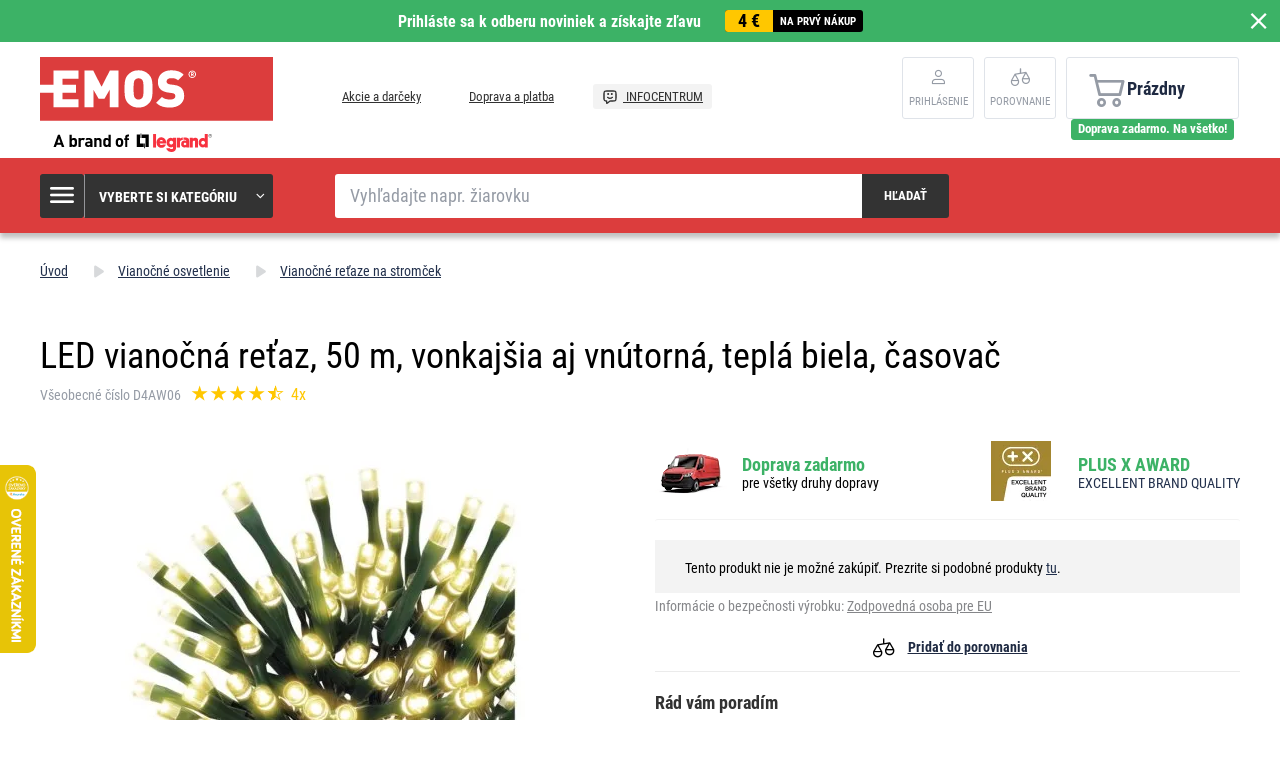

--- FILE ---
content_type: text/html; charset=UTF-8
request_url: https://www.emos.sk/led-vianocna-retaz-50-m-vonkajsia-aj-vnutorna-tepla-biela-casovac
body_size: 16835
content:
<!DOCTYPE html>
<html lang="sk" class="no-js">
    <head>
        <meta http-equiv="Content-Type" content="text/html; charset=utf-8">
        <meta name="viewport" content="width=device-width, initial-scale=1, shrink-to-fit=no">
        <meta name="description" content="EMOS SK, s. r. o. sa špecializuje na výrobu a predaj drobnej elektroniky pod vlastnou značkou EMOS. Pozrite sa na našu ponuku &gt;&gt;">
        <meta http-equiv="X-UA-Compatible" content="IE=11" />
        <link rel="shortcut icon" href="https://assetsemosproduction.vshcdn.net/public/frontend/images/favicons/favicon.ico">
                            
                
            <script>
        currencyCode = 'EUR';
        gtmEnabled = true;
        dataLayer = [{"page":{"type":"product","categoryNames":["Viano\u010dn\u00e9 osvetlenie","Viano\u010dn\u00e9 re\u0165aze na strom\u010dek"],"categoryIds":["2183","2225"],"categoryLevel":"2","pageId":"461a912c-a88a-4ee5-8d2a-84bac6b0abb2"},"user":{"type":"Visitor","state":"Anonymous"},"cart":{"urlCart":"\/kosik","currencyCode":"EUR","value":"0","valueWithTax":"0","products":[]},"event":"ec.productDetail","ecommerce":{"currencyCode":"EUR","detail":{"products":[{"id":"8005","name":"LED viano\u010dn\u00e1 re\u0165az, 50 m, vonkaj\u0161ia aj vn\u00fatorn\u00e1, tepl\u00e1 biela, \u010dasova\u010d","sku":"8592920095355","catNumber":"D4AW06","price":"38.94309","tax":"8.95691","priceWithTax":"47.90","brand":"EMOS","category":"Viano\u010dn\u00e9 osvetlenie\/Viano\u010dn\u00e9 re\u0165aze na strom\u010dek","availability":"Nie je skladom","labels":["Doprava zadarmo"],"emosId":"1550040000","unit":"balenie"}]}}}];
                gtmContainerId = 'GTM-TJJBNBN';
    </script>
    <!-- Google Tag Manager -->
    <script>(function(w,d,s,l,i){w[l]=w[l]||[];w[l].push({'gtm.start':
            new Date().getTime(),event:'gtm.js'});var f=d.getElementsByTagName(s)[0],
            j=d.createElement(s),dl=l!='dataLayer'?'&l='+l:'';j.async=true;j.src=
            'https://sgtm.emos.sk/gtm.js?id='+i+dl+ '';f.parentNode.insertBefore(j,f);
        })(window,document,'script','dataLayer','GTM-TJJBNBN');</script>
    <!-- End Google Tag Manager -->


                <link rel="stylesheet" href="https://assetsemosproduction.vshcdn.net/build/frontend-style-b2c.3568bf09.css">
                <link rel="stylesheet" href="https://assetsemosproduction.vshcdn.net/build/frontend-print-style-b2c.94dc22e1.css">

        <link rel="apple-touch-icon" sizes="180x180" href="https://assetsemosproduction.vshcdn.net/public/frontend/images/icons/apple-touch-icon.png">
        <link rel="icon" type="image/png" sizes="32x32" href="https://assetsemosproduction.vshcdn.net/public/frontend/images/icons/favicon-32x32.png">
        <link rel="icon" type="image/png" sizes="16x16" href="https://assetsemosproduction.vshcdn.net/public/frontend/images/icons/favicon-16x16.png">
        <link rel="mask-icon" href="https://assetsemosproduction.vshcdn.net/public/frontend/images/icons/safari-pinned-tab.svg" color="#c41317">
        <link rel="shortcut icon" href="https://assetsemosproduction.vshcdn.net/public/frontend/images/icons/favicon.ico">
        <meta name="apple-mobile-web-app-title" content="LED vianočná reťaz, 50 m, vonkajšia aj vnútorná, teplá biela, časovač | EMOS.sk">
        <meta name="application-name" content="LED vianočná reťaz, 50 m, vonkajšia aj vnútorná, teplá biela, časovač | EMOS.sk">
        <meta name="msapplication-TileColor" content="#c41317">
        <meta name="msapplication-TileImage" content="https://assetsemosproduction.vshcdn.net/public/frontend/images/icons/mstile-144x144.png">
        <meta name="msapplication-config" content="https://assetsemosproduction.vshcdn.net/public/frontend/images/icons/browserconfig.xml">
        <meta name="theme-color" content="#ffffff">
            <meta property="og:title" content="LED vianočná reťaz, 50 m, vonkajšia aj vnútorná, teplá biela, časovač">
            <meta property="og:image" content="https://assetsemosproduction.vshcdn.net/content/images/product/default/3211488.JPG">
    
        
        <link rel="manifest" href="/manifest.json" crossorigin="use-credentials">

                    <script type="text/javascript">
//<![CDATA[
var _hwq = _hwq || [];
    _hwq.push(['setKey', '5ADD8EB6DB8FD1B3677B69D308E0380B']);_hwq.push(['setTopPos', '400']);_hwq.push(['showWidget', '21']);(function() {
    var ho = document.createElement('script'); ho.type = 'text/javascript'; ho.async = true;
    ho.src = 'https://www.heureka.sk/direct/i/gjs.php?n=wdgt&sak=5ADD8EB6DB8FD1B3677B69D308E0380B';
    var s = document.getElementsByTagName('script')[0]; s.parentNode.insertBefore(ho, s);
})();
//]]>
</script>
        
        <script type="text/javascript">
            global = {
                locale: 'sk',
                domain: {
                    isB2b: Boolean(''),
                },
            };
        </script>

        <script src="https://static.zoe-ai.eu/versions/v3/interactions-emssk.js" async></script>

        
        <title>LED vianočná reťaz, 50 m, vonkajšia aj vnútorná, teplá biela, časovač | EMOS.sk</title>
    </head>
    <body class="web domain3 b2c ">
            <!-- Google Tag Manager (noscript) -->
    <noscript><iframe src="https://sgtm.emos.sk/ns.html?id=GTM-TJJBNBN"
    height="0" width="0" style="display:none;visibility:hidden"></iframe></noscript>
    <!-- End Google Tag Manager (noscript) -->

        
        

                        <div class="window-bar window-bar--positive dont-print js-registration-sale-bar-desktop">
            <a href="#" class="window-bar__item targito-popup-open">
                <span class="js-registration-sale-bar-mobile">
                    Prihláste sa k odberu noviniek a získajte zľavu
                </span>
                <span class="window-bar__item__coupone">
                    <strong>4 €</strong>
                    na prvý nákup
                </span>
            </a>
            <span class="window-bar__close js-registration-sale-bar-click js-registration-sale-bar-mobile"><i class="svg svg-delete-thin"></i></span>
        </div>
                <div class="web__in">
        <div class="web__header">
            <div class="web__line">
                <div class="web__container web__container--no-padding">
                    
                
    <header class="header">
        <div class="header__logo">
                            <a class="logo" href="https://www.emos.sk/">
                    <img src="https://assetsemosproduction.vshcdn.net/public/frontend/images/logo.svg" alt="Internetový obchod">
                </a>
                    </div>

        <div class="header__middle dont-print">
            
            <div class="header__links">
                <ul class="menu dont-print">
            <li class="menu__item ">
            <a class="menu__item__link" href="https://www.emos.sk/akcie-a-darceky">
                                Akcie a darčeky
            </a>
        </li>
            <li class="menu__item ">
            <a class="menu__item__link" href="https://www.emos.sk/doprava-a-platba">
                                Doprava a platba
            </a>
        </li>
            <li class="menu__item menu__item--infocenter">
            <a class="menu__item__link" href="https://www.emos.sk/infocentrum">
                                    <img src="https://assetsemosproduction.vshcdn.net/public/frontend/images/message-smile.svg" alt="INFOCENTRUM">
                                INFOCENTRUM
            </a>
        </li>
    </ul>

            </div>
        </div>

                    <div class="header__user">
                <div class="menu-iconic__item hasChild ">
                    
                                            <a
                            href="https://www.emos.sk/prihlasenie"
                           data-url="https://www.emos.sk/login/form"
                           class="js-login-link-desktop js-login-button header__user__link"
                        >
                            <i class="svg svg-user"></i>
                            <span class="header__user__link__text">
                                Prihlásenie     
                            </span>
                        </a>
                                    </div>
                                
<div class="menu-iconic__item " id="js-comparison-box" data-reload-url="https://www.emos.sk/product-comparison/box">
    <a
        href="https://www.emos.sk/porovnanie-produktu"
        class="header__user__link"
    >
        <div class="position-relative">
            <i class="svg svg-compare"></i>
                    </div>
        <span class="header__user__link__text">
            Porovnanie
        </span>
    </a>
</div>

            </div>
                            <div class="header__cart position-relative dont-print">
                    
<div id="js-cart-box"
                     data-reload-url="https://www.emos.sk/cart/box"
>
    <div class="cart">
        <a            class="cart__block empty no-hover">
            <span class="cart__icon">
                <i class="svg svg-cart"></i>
                            </span>
            <div class="cart__info js-cart-info">
                                    Prázdny
                            </div>
                    </a>
            </div>

    <div class="cart-mobile header__mobile-button">
        <a href="https://www.emos.sk/kosik" class="header__mobile-button__in ">
            <i class="svg svg-cart"></i>
                    </a>
    </div>
</div>
    <div id="js-box-free-transport">
        <div class="box-free-transport__wrap">
            <div class="box-free-transport box-free-transport--header box-free-transport--done">
                                    <div class="box-free-transport__text">Doprava zadarmo. Na všetko!</div>
                            </div>
        </div>
    </div>

                </div>
                        </header>

    

                </div>
            </div>
        </div>

                    <div class="web__line web__line--header web__line--dark web__line--bottom-shadow">
                <div class="web__container">
                    <div class="header__bottom">
                        <div class="header__bottom__menu">
                            <div class="box-categories  js-box-categories">
                                <div class="box-categories__icon">
                                    <i class="svg svg-burger-menu"></i>
                                </div>
                                <div class="box-categories__title">
                                    Vyberte si kategóriu
                                    <div class="box-categories__arrow">
                                        <i class="svg svg-arrow-down-thin"></i>
                                    </div>
                                </div>
                                <div class="box-categories__content">
                                        
    <ul class="js-category-list list-menu dont-print
         list-menu--root        "
        id="js-categories">

                                <li class="list-menu__item js-category-item">
                <a class="list-menu__item__link " href="https://www.emos.sk/ziarovky">
                    <div class="list-menu__item__link__image">
                            <picture>
                <img  alt="Žiarovky" title="Žiarovky" src="" loading="lazy" data-src="https://assetsemosproduction.vshcdn.net/content/images/category/default/13723.png" class="image-category" itemprop="image" />    </picture>

                    </div>
                    <div class="list-menu__item__link__title">
                        <div class="list-menu__item__link__title__in">
                            Žiarovky
                                                            <span class="list-menu__item__link__title__number">
                                    (266)
                            	</span>
                                                    </div>
                    </div>
                </a>
            </li>
                                <li class="list-menu__item js-category-item">
                <a class="list-menu__item__link " href="https://www.emos.sk/svietidla-a-celovky">
                    <div class="list-menu__item__link__image">
                            <picture>
                <img  alt="Svietidlá a čelovky" title="Svietidlá a čelovky" src="" loading="lazy" data-src="https://assetsemosproduction.vshcdn.net/content/images/category/default/67827.png" class="image-category" itemprop="image" />    </picture>

                    </div>
                    <div class="list-menu__item__link__title">
                        <div class="list-menu__item__link__title__in">
                            Svietidlá a čelovky
                                                            <span class="list-menu__item__link__title__number">
                                    (107)
                            	</span>
                                                    </div>
                    </div>
                </a>
            </li>
                                <li class="list-menu__item js-category-item">
                <a class="list-menu__item__link " href="https://www.emos.sk/led-svietidla">
                    <div class="list-menu__item__link__image">
                            <picture>
                <img  alt="LED svietidlá" title="LED svietidlá" src="" loading="lazy" data-src="https://assetsemosproduction.vshcdn.net/content/images/category/default/32516.png" class="image-category" itemprop="image" />    </picture>

                    </div>
                    <div class="list-menu__item__link__title">
                        <div class="list-menu__item__link__title__in">
                            LED svietidlá
                                                            <span class="list-menu__item__link__title__number">
                                    (320)
                            	</span>
                                                    </div>
                    </div>
                </a>
            </li>
                                <li class="list-menu__item js-category-item">
                <a class="list-menu__item__link " href="https://www.emos.sk/reflektory">
                    <div class="list-menu__item__link__image">
                            <picture>
                <img  alt="Reflektory" title="Reflektory" src="" loading="lazy" data-src="https://assetsemosproduction.vshcdn.net/content/images/category/default/32524.png" class="image-category" itemprop="image" />    </picture>

                    </div>
                    <div class="list-menu__item__link__title">
                        <div class="list-menu__item__link__title__in">
                            Reflektory
                                                            <span class="list-menu__item__link__title__number">
                                    (98)
                            	</span>
                                                    </div>
                    </div>
                </a>
            </li>
                                <li class="list-menu__item js-category-item">
                <a class="list-menu__item__link " href="https://www.emos.sk/lampy-a-drobne-osvetlenie">
                    <div class="list-menu__item__link__image">
                            <picture>
                <img  alt="Lampy a drobné osvetlenie" title="Lampy a drobné osvetlenie" src="" loading="lazy" data-src="https://assetsemosproduction.vshcdn.net/content/images/category/default/32527.png" class="image-category" itemprop="image" />    </picture>

                    </div>
                    <div class="list-menu__item__link__title">
                        <div class="list-menu__item__link__title__in">
                            Lampy a drobné osvetlenie
                                                            <span class="list-menu__item__link__title__number">
                                    (52)
                            	</span>
                                                    </div>
                    </div>
                </a>
            </li>
                                <li class="list-menu__item js-category-item">
                <a class="list-menu__item__link " href="https://www.emos.sk/vianocne-osvetlenie">
                    <div class="list-menu__item__link__image">
                            <picture>
                <img  alt="Vianočné osvetlenie" title="Vianočné osvetlenie" src="" loading="lazy" data-src="https://assetsemosproduction.vshcdn.net/content/images/category/default/32533.png" class="image-category" itemprop="image" />    </picture>

                    </div>
                    <div class="list-menu__item__link__title">
                        <div class="list-menu__item__link__title__in">
                            Vianočné osvetlenie
                                                            <span class="list-menu__item__link__title__number">
                                    (275)
                            	</span>
                                                    </div>
                    </div>
                </a>
            </li>
                                <li class="list-menu__item js-category-item">
                <a class="list-menu__item__link " href="https://www.emos.sk/meteostanice-a-budiky">
                    <div class="list-menu__item__link__image">
                            <picture>
                <img  alt="Meteostanice a budíky" title="Meteostanice a budíky" src="" loading="lazy" data-src="https://assetsemosproduction.vshcdn.net/content/images/category/default/32547.png" class="image-category" itemprop="image" />    </picture>

                    </div>
                    <div class="list-menu__item__link__title">
                        <div class="list-menu__item__link__title__in">
                            Meteostanice a budíky
                                                            <span class="list-menu__item__link__title__number">
                                    (40)
                            	</span>
                                                    </div>
                    </div>
                </a>
            </li>
                                <li class="list-menu__item js-category-item">
                <a class="list-menu__item__link " href="https://www.emos.sk/vahy">
                    <div class="list-menu__item__link__image">
                            <picture>
                <img  alt="Váhy" title="Váhy" src="" loading="lazy" data-src="https://assetsemosproduction.vshcdn.net/content/images/category/default/32552.png" class="image-category" itemprop="image" />    </picture>

                    </div>
                    <div class="list-menu__item__link__title">
                        <div class="list-menu__item__link__title__in">
                            Váhy
                                                            <span class="list-menu__item__link__title__number">
                                    (14)
                            	</span>
                                                    </div>
                    </div>
                </a>
            </li>
                                <li class="list-menu__item js-category-item">
                <a class="list-menu__item__link " href="https://www.emos.sk/termostaty-a-detektory">
                    <div class="list-menu__item__link__image">
                            <picture>
                <img  alt="Termostaty a detektory" title="Termostaty a detektory" src="" loading="lazy" data-src="https://assetsemosproduction.vshcdn.net/content/images/category/default/32556.png" class="image-category" itemprop="image" />    </picture>

                    </div>
                    <div class="list-menu__item__link__title">
                        <div class="list-menu__item__link__title__in">
                            Termostaty a detektory
                                                            <span class="list-menu__item__link__title__number">
                                    (45)
                            	</span>
                                                    </div>
                    </div>
                </a>
            </li>
                                <li class="list-menu__item js-category-item">
                <a class="list-menu__item__link " href="https://www.emos.sk/zabezpecenie-domu">
                    <div class="list-menu__item__link__image">
                            <picture>
                <img  alt="Zabezpečenie domu" title="Zabezpečenie domu" src="" loading="lazy" data-src="https://assetsemosproduction.vshcdn.net/content/images/category/default/83068.png" class="image-category" itemprop="image" />    </picture>

                    </div>
                    <div class="list-menu__item__link__title">
                        <div class="list-menu__item__link__title__in">
                            Zabezpečenie domu
                                                            <span class="list-menu__item__link__title__number">
                                    (65)
                            	</span>
                                                    </div>
                    </div>
                </a>
            </li>
                                <li class="list-menu__item js-category-item">
                <a class="list-menu__item__link " href="https://www.emos.sk/domove-zvonceky">
                    <div class="list-menu__item__link__image">
                            <picture>
                <img  alt="Domové zvončeky" title="Domové zvončeky" src="" loading="lazy" data-src="https://assetsemosproduction.vshcdn.net/content/images/category/default/32568.png" class="image-category" itemprop="image" />    </picture>

                    </div>
                    <div class="list-menu__item__link__title">
                        <div class="list-menu__item__link__title__in">
                            Domové zvončeky
                                                            <span class="list-menu__item__link__title__number">
                                    (43)
                            	</span>
                                                    </div>
                    </div>
                </a>
            </li>
                                <li class="list-menu__item js-category-item">
                <a class="list-menu__item__link " href="https://www.emos.sk/anteny-a-vf-technika">
                    <div class="list-menu__item__link__image">
                            <picture>
                <img  alt="Antény a VF technika" title="Antény a VF technika" src="" loading="lazy" data-src="https://assetsemosproduction.vshcdn.net/content/images/category/default/32571.png" class="image-category" itemprop="image" />    </picture>

                    </div>
                    <div class="list-menu__item__link__title">
                        <div class="list-menu__item__link__title__in">
                            Antény a VF technika
                                                            <span class="list-menu__item__link__title__number">
                                    (64)
                            	</span>
                                                    </div>
                    </div>
                </a>
            </li>
                                <li class="list-menu__item js-category-item">
                <a class="list-menu__item__link " href="https://www.emos.sk/set-top-boxy-a-tv-prislusenstvo">
                    <div class="list-menu__item__link__image">
                            <picture>
                <img  alt="Set top boxy a TV príslušenstvo" title="Set top boxy a TV príslušenstvo" src="" loading="lazy" data-src="https://assetsemosproduction.vshcdn.net/content/images/category/default/33345.png" class="image-category" itemprop="image" />    </picture>

                    </div>
                    <div class="list-menu__item__link__title">
                        <div class="list-menu__item__link__title__in">
                            Set top boxy a TV príslušenstvo
                                                            <span class="list-menu__item__link__title__number">
                                    (20)
                            	</span>
                                                    </div>
                    </div>
                </a>
            </li>
                                <li class="list-menu__item js-category-item">
                <a class="list-menu__item__link " href="https://www.emos.sk/baterie-a-akumulatory">
                    <div class="list-menu__item__link__image">
                            <picture>
                <img  alt="Batérie a akumulátory" title="Batérie a akumulátory" src="" loading="lazy" data-src="https://assetsemosproduction.vshcdn.net/content/images/category/default/2411295.png" class="image-category" itemprop="image" />    </picture>

                    </div>
                    <div class="list-menu__item__link__title">
                        <div class="list-menu__item__link__title__in">
                            Batérie a akumulátory
                                                            <span class="list-menu__item__link__title__number">
                                    (193)
                            	</span>
                                                    </div>
                    </div>
                </a>
            </li>
                                <li class="list-menu__item js-category-item">
                <a class="list-menu__item__link " href="https://www.emos.sk/powerbanky-nabijacky-a-zdroje">
                    <div class="list-menu__item__link__image">
                            <picture>
                <img  alt="Powerbanky, nabíjačky a zdroje" title="Powerbanky, nabíjačky a zdroje" src="" loading="lazy" data-src="https://assetsemosproduction.vshcdn.net/content/images/category/default/32591.png" class="image-category" itemprop="image" />    </picture>

                    </div>
                    <div class="list-menu__item__link__title">
                        <div class="list-menu__item__link__title__in">
                            Powerbanky, nabíjačky a zdroje
                                                            <span class="list-menu__item__link__title__number">
                                    (56)
                            	</span>
                                                    </div>
                    </div>
                </a>
            </li>
                                <li class="list-menu__item js-category-item">
                <a class="list-menu__item__link " href="https://www.emos.sk/predlzovacie-privody-a-rozbocovacie-zasuvky">
                    <div class="list-menu__item__link__image">
                            <picture>
                <img  alt="Predlžovacie prívody a rozbočovacie zásuvky" title="Predlžovacie prívody a rozbočovacie zásuvky" src="" loading="lazy" data-src="https://assetsemosproduction.vshcdn.net/content/images/category/default/43408.png" class="image-category" itemprop="image" />    </picture>

                    </div>
                    <div class="list-menu__item__link__title">
                        <div class="list-menu__item__link__title__in">
                            Predlžovacie prívody a rozbočovacie zásuvky
                                                            <span class="list-menu__item__link__title__number">
                                    (347)
                            	</span>
                                                    </div>
                    </div>
                </a>
            </li>
                                <li class="list-menu__item js-category-item">
                <a class="list-menu__item__link " href="https://www.emos.sk/koaxialne-datove-a-av-kable">
                    <div class="list-menu__item__link__image">
                            <picture>
                <img  alt="Koaxiálne, dátové a AV káble" title="Koaxiálne, dátové a AV káble" src="" loading="lazy" data-src="https://assetsemosproduction.vshcdn.net/content/images/category/default/32611.png" class="image-category" itemprop="image" />    </picture>

                    </div>
                    <div class="list-menu__item__link__title">
                        <div class="list-menu__item__link__title__in">
                            Koaxiálne, dátové a AV káble
                                                            <span class="list-menu__item__link__title__number">
                                    (139)
                            	</span>
                                                    </div>
                    </div>
                </a>
            </li>
                                <li class="list-menu__item js-category-item">
                <a class="list-menu__item__link " href="https://www.emos.sk/multimetre-skusacky-meradla">
                    <div class="list-menu__item__link__image">
                            <picture>
                <img  alt="Multimetre, skúšačky, meradlá" title="Multimetre, skúšačky, meradlá" src="" loading="lazy" data-src="https://assetsemosproduction.vshcdn.net/content/images/category/default/32618.png" class="image-category" itemprop="image" />    </picture>

                    </div>
                    <div class="list-menu__item__link__title">
                        <div class="list-menu__item__link__title__in">
                            Multimetre, skúšačky, meradlá
                                                            <span class="list-menu__item__link__title__number">
                                    (27)
                            	</span>
                                                    </div>
                    </div>
                </a>
            </li>
                                <li class="list-menu__item js-category-item">
                <a class="list-menu__item__link " href="https://www.emos.sk/instalacny-material">
                    <div class="list-menu__item__link__image">
                            <picture>
                <img  alt="Inštalačný materiál" title="Inštalačný materiál" src="" loading="lazy" data-src="https://assetsemosproduction.vshcdn.net/content/images/category/default/32623.png" class="image-category" itemprop="image" />    </picture>

                    </div>
                    <div class="list-menu__item__link__title">
                        <div class="list-menu__item__link__title__in">
                            Inštalačný materiál
                                                            <span class="list-menu__item__link__title__number">
                                    (257)
                            	</span>
                                                    </div>
                    </div>
                </a>
            </li>
                                <li class="list-menu__item js-category-item">
                <a class="list-menu__item__link " href="https://www.emos.sk/elektronika-pre-domacich-milacikov">
                    <div class="list-menu__item__link__image">
                            <picture>
                <img  alt="Elektronika pre domácich miláčikov" title="Elektronika pre domácich miláčikov" src="" loading="lazy" data-src="https://assetsemosproduction.vshcdn.net/content/images/category/default/2879687.png" class="image-category" itemprop="image" />    </picture>

                    </div>
                    <div class="list-menu__item__link__title">
                        <div class="list-menu__item__link__title__in">
                            Elektronika pre domácich miláčikov
                                                            <span class="list-menu__item__link__title__number">
                                    (9)
                            	</span>
                                                    </div>
                    </div>
                </a>
            </li>
                                <li class="list-menu__item js-category-item">
                <a class="list-menu__item__link " href="https://www.emos.sk/novinky">
                    <div class="list-menu__item__link__image">
                            <picture>
                <img  alt="Novinky" title="Novinky" src="" loading="lazy" data-src="https://assetsemosproduction.vshcdn.net/content/images/category/default/75487.png" class="image-category" itemprop="image" />    </picture>

                    </div>
                    <div class="list-menu__item__link__title">
                        <div class="list-menu__item__link__title__in">
                            Novinky
                                                            <span class="list-menu__item__link__title__number">
                                    (123)
                            	</span>
                                                    </div>
                    </div>
                </a>
            </li>
                                <li class="list-menu__item js-category-item">
                <a class="list-menu__item__link " href="https://www.emos.sk/vypredaj">
                    <div class="list-menu__item__link__image">
                            <picture>
                <img  alt="Výpredaj" title="Výpredaj" src="" loading="lazy" data-src="https://assetsemosproduction.vshcdn.net/content/images/category/default/38606.png" class="image-category" itemprop="image" />    </picture>

                    </div>
                    <div class="list-menu__item__link__title">
                        <div class="list-menu__item__link__title__in">
                            Výpredaj
                                                            <span class="list-menu__item__link__title__number">
                                    (5)
                            	</span>
                                                    </div>
                    </div>
                </a>
            </li>
                                <li class="list-menu__item js-category-item">
                <a class="list-menu__item__link " href="https://www.emos.sk/multipacky">
                    <div class="list-menu__item__link__image">
                            <picture>
                <img  alt="Multipacky" title="Multipacky" src="" loading="lazy" data-src="https://assetsemosproduction.vshcdn.net/content/images/category/default/76637.png" class="image-category" itemprop="image" />    </picture>

                    </div>
                    <div class="list-menu__item__link__title">
                        <div class="list-menu__item__link__title__in">
                            Multipacky
                                                            <span class="list-menu__item__link__title__number">
                                    (15)
                            	</span>
                                                    </div>
                    </div>
                </a>
            </li>
                                <li class="list-menu__item js-category-item">
                <a class="list-menu__item__link " href="https://www.emos.sk/inteligentna-domacnost-emos-gosmart">
                    <div class="list-menu__item__link__image">
                            <picture>
                <img  alt="Inteligentná domácnosť EMOS GoSmart" title="Inteligentná domácnosť EMOS GoSmart" src="" loading="lazy" data-src="https://assetsemosproduction.vshcdn.net/content/images/category/default/83687.png" class="image-category" itemprop="image" />    </picture>

                    </div>
                    <div class="list-menu__item__link__title">
                        <div class="list-menu__item__link__title__in">
                            Inteligentná domácnosť EMOS GoSmart
                                                            <span class="list-menu__item__link__title__number">
                                    (116)
                            	</span>
                                                    </div>
                    </div>
                </a>
            </li>
                                <li class="list-menu__item js-category-item">
                <a class="list-menu__item__link " href="https://www.emos.sk/zahrada">
                    <div class="list-menu__item__link__image">
                            <picture>
                <img  alt="Záhrada" title="Záhrada" src="" loading="lazy" data-src="https://assetsemosproduction.vshcdn.net/content/images/category/default/2957407.jpg" class="image-category" itemprop="image" />    </picture>

                    </div>
                    <div class="list-menu__item__link__title">
                        <div class="list-menu__item__link__title__in">
                            Záhrada
                                                            <span class="list-menu__item__link__title__number">
                                    (188)
                            	</span>
                                                    </div>
                    </div>
                </a>
            </li>
            </ul>

                                </div>
                            </div>
                        </div>
                        <div class="header__bottom__search">
                            <div class="search js-search-autocomplete">
    <form action="https://www.emos.sk/vyhladavanie" method="get">
        <div class="search__form">
            <div class="search__form__input">
                <input
                    type="text"
                    name="q"
                    value=""
                    placeholder="Vyhľadajte napr. žiarovku"
                    class="input search__input js-search-autocomplete-input"
                    autocomplete="off"
                    data-autocomplete-url="https://www.emos.sk/search/autocomplete"
                    data-reload-page="0"
                />
            </div>
            <button type="submit" class="btn search__form__button js-search-autocomplete-submit">
                <span class="search__form__button__text">Hľadať</span>
                <span class="search__form__button__icon">
                    <i class="svg svg-search"></i>
                </span>
            </button>
        </div>
    </form>
    <div class="js-search-autocomplete-results"></div>
</div>

                        </div>
                                                    <div class="header__bottom__info js-registration-sale-bar-desktop-small-info display-none">
                                <a href="#" class="header__bottom__info__coupone targito-popup-open">
                                    <span class="header__bottom__info__coupone__price">4 €</span>
                                    <span class="header__bottom__info__coupone__text">na prvý nákup</span>
                                </a>
                            </div>
                                                                    </div>
                </div>
            </div>
        
            <div class="web__main">
        <div class="web__main__content js-main-content">
                            <span class="js-breadcrumbs">
            <div class="web__line">
            <div class="web__container">
                <div class="box-breadcrumb-b2c box-breadcrumb-b2c--hide-last">
                    <a href="https://www.emos.sk/" class="box-breadcrumb-b2c__item box-breadcrumb-b2c__item--icon">
                        Úvod
                    </a>
                    <span class="box-breadcrumb-b2c__item box-breadcrumb-b2c__item--separator">
                        <i class="svg svg-arrow-up"></i>
                    </span>
                                                                        <a href="https://www.emos.sk/vianocne-osvetlenie" class="box-breadcrumb-b2c__item">Vianočné osvetlenie</a>
                            <span class="box-breadcrumb-b2c__item box-breadcrumb-b2c__item--separator">
                                <i class="svg svg-arrow-up"></i>
                            </span>
                                                                                                <a href="https://www.emos.sk/vianocne-retaze-na-stromcek" class="box-breadcrumb-b2c__item">Vianočné reťaze na stromček</a>
                            <span class="box-breadcrumb-b2c__item box-breadcrumb-b2c__item--separator">
                                <i class="svg svg-arrow-up"></i>
                            </span>
                                                                                                <span class='box-breadcrumb-b2c__item js-breadcrumb-last'>LED vianočná reťaz, 50 m, vonkajšia aj vnútorná, teplá biela, časovač</span>
                                                            </div>
            </div>
        </div>
    </span>
            
            <div class="web__line">
                <div class="web__container">
                                        
                </div>
            </div>

                <div class="js-product-loader-uuid" style="display: none;" aria-hidden="true" data-uuid="45dce54c-6f18-446a-8e89-a462854f4a61"></div>
    <div class="web__line">
        <div class="web__container">
            <div class="box-detail-b2c" itemscope itemtype="http://schema.org/Product">
                <div class="box-detail-b2c__title">
                    <h1 itemprop="name" class="box-detail-b2c__title__text  box-detail-b2c__title__text--with-number">
                        LED vianočná reťaz, 50 m, vonkajšia aj vnútorná, teplá biela, časovač
                    </h1>

                                            <div class="box-detail-b2c__title__additional">
                                                            <div class="box-detail-b2c__title__general-number">
                                    Všeobecné číslo D4AW06
                                </div>
                                                                                        <a href="#hodnotenie" class="js-review-trigger-hashchange in-rating in-rating--one-line box-detail-b2c__title__additional__rating">
                                        <ul class="in-rating__stars in-rating__stars--smaller js-ratings-stars-container" data-number-of-stars="90">
                                <li class="in-rating__stars__item js-form-rating-star js-form-rating-star-number-20" data-star-number="20">
                <i class="svg svg-star-empty"></i>
            </li>
                                <li class="in-rating__stars__item js-form-rating-star js-form-rating-star-number-40" data-star-number="40">
                <i class="svg svg-star-empty"></i>
            </li>
                                <li class="in-rating__stars__item js-form-rating-star js-form-rating-star-number-60" data-star-number="60">
                <i class="svg svg-star-empty"></i>
            </li>
                                <li class="in-rating__stars__item js-form-rating-star js-form-rating-star-number-80" data-star-number="80">
                <i class="svg svg-star-empty"></i>
            </li>
                                <li class="in-rating__stars__item js-form-rating-star js-form-rating-star-number-100" data-star-number="100">
                <i class="svg svg-star-empty"></i>
            </li>
            </ul>
            <span class="in-rating__number in-rating__number--smaller">
            4x
        </span>
    
                                </a>
                                                                <div itemprop="aggregateRating" itemscope itemtype="http://schema.org/AggregateRating" style="display: none">
                                    <div itemprop="ratingValue">4.5</div>
                                    <div itemprop="ratingCount">4</div>
                                </div>
                                                    </div>
                                    </div>
                <div class="box-detail-b2c__top">
                    <div class="box-detail-b2c__image">
                                                <div class="box-detail-b2c__image__main">
                                                            <a href="https://assetsemosproduction.vshcdn.net/content/images/product/original/3211488.JPG"
                                   class="js-gallery-main-image">
                                        <picture>
                    <source media="(min-width: 480px) and (max-width: 768px)" srcset="https://assetsemosproduction.vshcdn.net/content/images/product/mainImageB2c/additional_0_3211488.JPG" />
                <img  alt="LED vianočná reťaz, 50 m, vonkajšia aj vnútorná, teplá biela, časovač" itemprop="image" title="LED vianočná reťaz, 50 m, vonkajšia aj vnútorná, teplá biela, časovač" src="" loading="lazy" data-src="https://assetsemosproduction.vshcdn.net/content/images/product/mainImageB2c/3211488.JPG" class="image-product-mainImageB2c" itemprop="image" />    </picture>

                                </a>
                                                    </div>
                        

    



                                                    <div class="box-gallery-b2c dont-print js-gallery">
                                <span class="box-gallery-b2c__arrow box-gallery-b2c__arrow--prev js-gallery-prev">
                                    <i class="svg svg-arrow-up"></i>
                                </span>
                                <div class="box-gallery-b2c__in js-gallery-slides">
                                                                            <div class="box-gallery-b2c__item">
                                            <a href="https://assetsemosproduction.vshcdn.net/content/images/product/original/3211488.JPG"
                                               class="box-gallery-b2c__item__link js-gallery-slide-link">
                                                    <picture>
                <img  alt="" title="" src="https://assetsemosproduction.vshcdn.net/content/images/product/galleryThumbnail/3211488.JPG" class="image-product-galleryThumbnail" itemprop="image" />    </picture>

                                            </a>
                                        </div>
                                                                            <div class="box-gallery-b2c__item">
                                            <a href="https://assetsemosproduction.vshcdn.net/content/images/product/original/3211489.JPG"
                                               class="box-gallery-b2c__item__link js-gallery-slide-link">
                                                    <picture>
                <img  alt="" title="" src="https://assetsemosproduction.vshcdn.net/content/images/product/galleryThumbnail/3211489.JPG" class="image-product-galleryThumbnail" itemprop="image" />    </picture>

                                            </a>
                                        </div>
                                                                            <div class="box-gallery-b2c__item">
                                            <a href="https://assetsemosproduction.vshcdn.net/content/images/product/original/3211490.JPG"
                                               class="box-gallery-b2c__item__link js-gallery-slide-link">
                                                    <picture>
                <img  alt="" title="" src="https://assetsemosproduction.vshcdn.net/content/images/product/galleryThumbnail/3211490.JPG" class="image-product-galleryThumbnail" itemprop="image" />    </picture>

                                            </a>
                                        </div>
                                                                            <div class="box-gallery-b2c__item">
                                            <a href="https://assetsemosproduction.vshcdn.net/content/images/product/original/3211491.JPG"
                                               class="box-gallery-b2c__item__link js-gallery-slide-link">
                                                    <picture>
                <img  alt="" title="" src="https://assetsemosproduction.vshcdn.net/content/images/product/galleryThumbnail/3211491.JPG" class="image-product-galleryThumbnail" itemprop="image" />    </picture>

                                            </a>
                                        </div>
                                                                            <div class="box-gallery-b2c__item">
                                            <a href="https://assetsemosproduction.vshcdn.net/content/images/product/original/3211492.JPG"
                                               class="box-gallery-b2c__item__link js-gallery-slide-link">
                                                    <picture>
                <img  alt="" title="" src="https://assetsemosproduction.vshcdn.net/content/images/product/galleryThumbnail/3211492.JPG" class="image-product-galleryThumbnail" itemprop="image" />    </picture>

                                            </a>
                                        </div>
                                                                            <div class="box-gallery-b2c__item">
                                            <a href="https://assetsemosproduction.vshcdn.net/content/images/product/original/3211493.JPG"
                                               class="box-gallery-b2c__item__link js-gallery-slide-link">
                                                    <picture>
                <img  alt="" title="" src="https://assetsemosproduction.vshcdn.net/content/images/product/galleryThumbnail/3211493.JPG" class="image-product-galleryThumbnail" itemprop="image" />    </picture>

                                            </a>
                                        </div>
                                                                            <div class="box-gallery-b2c__item">
                                            <a href="https://assetsemosproduction.vshcdn.net/content/images/product/original/3211494.JPG"
                                               class="box-gallery-b2c__item__link js-gallery-slide-link">
                                                    <picture>
                <img  alt="" title="" src="https://assetsemosproduction.vshcdn.net/content/images/product/galleryThumbnail/3211494.JPG" class="image-product-galleryThumbnail" itemprop="image" />    </picture>

                                            </a>
                                        </div>
                                                                            <div class="box-gallery-b2c__item">
                                            <a href="https://assetsemosproduction.vshcdn.net/content/images/product/original/3211495.JPG"
                                               class="box-gallery-b2c__item__link js-gallery-slide-link">
                                                    <picture>
                <img  alt="" title="" src="https://assetsemosproduction.vshcdn.net/content/images/product/galleryThumbnail/3211495.JPG" class="image-product-galleryThumbnail" itemprop="image" />    </picture>

                                            </a>
                                        </div>
                                                                            <div class="box-gallery-b2c__item">
                                            <a href="https://assetsemosproduction.vshcdn.net/content/images/product/original/3211496.JPG"
                                               class="box-gallery-b2c__item__link js-gallery-slide-link">
                                                    <picture>
                <img  alt="" title="" src="https://assetsemosproduction.vshcdn.net/content/images/product/galleryThumbnail/3211496.JPG" class="image-product-galleryThumbnail" itemprop="image" />    </picture>

                                            </a>
                                        </div>
                                                                            <div class="box-gallery-b2c__item">
                                            <a href="https://assetsemosproduction.vshcdn.net/content/images/product/original/3211497.JPG"
                                               class="box-gallery-b2c__item__link js-gallery-slide-link">
                                                    <picture>
                <img  alt="" title="" src="https://assetsemosproduction.vshcdn.net/content/images/product/galleryThumbnail/3211497.JPG" class="image-product-galleryThumbnail" itemprop="image" />    </picture>

                                            </a>
                                        </div>
                                                                            <div class="box-gallery-b2c__item">
                                            <a href="https://assetsemosproduction.vshcdn.net/content/images/product/original/3211498.JPG"
                                               class="box-gallery-b2c__item__link js-gallery-slide-link">
                                                    <picture>
                <img  alt="" title="" src="https://assetsemosproduction.vshcdn.net/content/images/product/galleryThumbnail/3211498.JPG" class="image-product-galleryThumbnail" itemprop="image" />    </picture>

                                            </a>
                                        </div>
                                                                            <div class="box-gallery-b2c__item">
                                            <a href="https://assetsemosproduction.vshcdn.net/content/images/product/original/3211499.JPG"
                                               class="box-gallery-b2c__item__link js-gallery-slide-link">
                                                    <picture>
                <img  alt="" title="" src="https://assetsemosproduction.vshcdn.net/content/images/product/galleryThumbnail/3211499.JPG" class="image-product-galleryThumbnail" itemprop="image" />    </picture>

                                            </a>
                                        </div>
                                                                    </div>
                                <span class="box-gallery-b2c__arrow box-gallery-b2c__arrow--next js-gallery-next">
                                    <i class="svg svg-arrow-up"></i>
                                </span>
                            </div>
                                            </div>
                    <div class="box-detail-b2c__info">
                        <div class="box-detail-b2c__info__benefits">
                                                            <div class="box-detail-b2c__info__benefits__item">
                                    <div class="box-detail-b2c__info__benefits__item__image">
                                        <img src="https://assetsemosproduction.vshcdn.net/public/frontend/images/free-transport-3.png">
                                    </div>
                                    <div class="box-detail-b2c__info__benefits__item__info">
                                        <div class="box-detail-b2c__info__benefits__item__info__title">
                                                                                            Doprava zadarmo
                                                                                    </div>
                                        pre všetky druhy dopravy
                                    </div>
                                </div>
                            
                                                                                                <a href="https://www.emos.sk/emos-boj-oceneny" class="box-gift-line__highlight"></a>
                                    <div class="box-detail-b2c__info__benefits__item">
                                        <a href="https://www.emos.sk/emos-boj-oceneny" class="box-detail-b2c__info__benefits__item__image">
                                                                                                <picture>
                <img  alt="" title="" src="" loading="lazy" data-src="https://assetsemosproduction.vshcdn.net/content/images/gift/productDetail/3201018.png" class="image-gift-productDetail" itemprop="image" />    </picture>

                                                                                    </a>
                                        <div class="box-detail-b2c__info__benefits__item__info">
                                            <a href="https://www.emos.sk/emos-boj-oceneny" class="box-detail-b2c__info__benefits__item__info__title">PLUS X AWARD</a>
                                            <a href="https://www.emos.sk/emos-boj-oceneny">EXCELLENT BRAND QUALITY</a>
                                        </div>
                                    </div>
                                                                                    </div>

                                                    <div class="box-detail-b2c__info__wrap">
                                                                
                                                                    <div class="box-detail-add-b2c js-product-detail-main-add-to-cart-wrapper " data-gtm-list="product detail">
                                                                                    <div>
                                                                                                    Tento produkt nie je možné zakúpiť. Prezrite si podobné produkty <a href="https://www.emos.sk/vianocne-retaze-na-stromcek">tu</a>.
                                                                                            </div>
                                                                            </div>
                                                            </div>
                            <div class="box-detail-b2c__safety-info">
                                Informácie o bezpečnosti výrobku:
                                                                    <a href="https://www.emos.sk/emos" class="box-detail-b2c__safety-info__link">
                                        Zodpovedná osoba pre EU
                                    </a>
                                                            </div>
                            <div class="list-additionals__item list-additionals__item--with-icon list-additionals__item--b2c">
                                <a href="https://www.emos.sk/porovnanie-produktu"  class="list-additionals__item__link js-product-comparison-link b2c"
                                    data-product-id="8005"
                                    data-product-comparison-url="https://www.emos.sk/porovnanie-produktu"
                                >
                                    <i class="svg svg-compare"></i>
                                    <span class="list-additionals__item__text">
                                        Pridať do porovnania
                                    </span>
                                </a>
                            </div>

                            <div class="box-detail-b2c__info__additional">
                                                <div class="box-product-detail-technician-b2c">
            <div class="box-product-detail-technician-b2c__info__headline">
                Rád vám poradím
            </div>
            <div class="box-product-detail-technician-b2c__thumbnail">
                                    <a href="https://assetsemosproduction.vshcdn.net/content/images/productTechnician/original/2988816.png" class="js-popup-image">
                            <picture>
                <img  alt="" title="" src="" loading="lazy" data-src="https://assetsemosproduction.vshcdn.net/content/images/productTechnician/thumbnail/2988816.png" class="image-productTechnician-thumbnail" itemprop="image" />    </picture>

                    </a>
                            </div>
            <div class="box-product-detail-technician-b2c__info">
                                                    <div class="box-product-detail-technician-b2c__info__email">
                        <a href="#"
                           data-url="https://www.emos.sk/product-technician/window/8005"
                           data-has-instruction-file="1"
                           data-has-faq="1"
                           class="js-product-detail-technician-button">Napísať technikovi</a>
                    </div>
                            </div>
        </div>
    
                                    
                            </div>

                                            </div>
                </div>
            </div>
        </div>
    </div>

            <div class="web__line web__line--white">
            <div class="web__container">
                <div class="list-products-slider-detail-b2c__wrap" data-gtm-list="product detail - accessories">
                    <h3 id="accessories" class="list-products-slider-detail-b2c__wrap__heading">
                        Odporúčame dokúpiť
                    </h3>
                                        <div class="list-products-slider-detail-b2c js-product-slider" data-type="recommended-b2c">
        <div class="list-products-slider-detail-b2c__arrow list-products-slider-detail-b2c__arrow--prev js-product-slider-prev">
            <i class="svg svg-slider-arrow"></i>
        </div>
        <div class="list-products-slider-detail-b2c__in">
            <div class="list-products-slider-detail-b2c__list js-product-slider-slides">
                                    <div class="list-products-slider-detail-b2c__item js-product-slider-slide-item js-list-products-item js-gtm-position-item">
                        <div class="list-products-slider-detail-b2c__item__content">
                                                            <div class="list-products-slider-detail-b2c__item__image">
                                    <a href="https://www.emos.sk/predlzovaci-kabel-pre-spojovacie-retaze-standard-cierny-10-m-vonkajsi-aj-vnutorny" class="list-products-slider-detail-b2c__item__image__link">
                                            <picture>
                <img  alt="Predlžovací kábel pre spojovacie reťaze Standard čierny, 10 m, vonkajší aj vnútorný" title="Predlžovací kábel pre spojovacie reťaze Standard čierny, 10 m, vonkajší aj vnútorný" src="" loading="lazy" data-src="https://assetsemosproduction.vshcdn.net/content/images/product/list/3209198.JPG" class="image-product-list" itemprop="image" />    </picture>

                                    </a>
                                </div>
                                <div class="list-products-slider-detail-b2c__item__price-box">
                                    <div class="list-products-slider-detail-b2c__item__link">
                                        <div class="list-products-slider-detail-b2c__item__flags">
                                            

            <div class="in-flag dont-print in-flag--in-compact-list">
                            <span class="in-flag__item" style="background-color: #ffffff;">
                                                                .
                                    </span>
                            <span class="in-flag__item" style="background-color: #76b378;">
                                                                EMOS ZÁHRADA
                                    </span>
                            <span class="in-flag__item" style="background-color: #00aaad;">
                                                                Doprava zadarmo
                                    </span>
                    </div>
    


                                        </div>

                                                                                    <div class="list-products-slider-detail-b2c__item__rating in-rating in-rating--one-line">
                                                    <ul class="in-rating__stars in-rating__stars--small js-ratings-stars-container" data-number-of-stars="100">
                                <li class="in-rating__stars__item js-form-rating-star js-form-rating-star-number-20" data-star-number="20">
                <i class="svg svg-star-empty"></i>
            </li>
                                <li class="in-rating__stars__item js-form-rating-star js-form-rating-star-number-40" data-star-number="40">
                <i class="svg svg-star-empty"></i>
            </li>
                                <li class="in-rating__stars__item js-form-rating-star js-form-rating-star-number-60" data-star-number="60">
                <i class="svg svg-star-empty"></i>
            </li>
                                <li class="in-rating__stars__item js-form-rating-star js-form-rating-star-number-80" data-star-number="80">
                <i class="svg svg-star-empty"></i>
            </li>
                                <li class="in-rating__stars__item js-form-rating-star js-form-rating-star-number-100" data-star-number="100">
                <i class="svg svg-star-empty"></i>
            </li>
            </ul>
            <span class="in-rating__number in-rating__number--small">
            52x
        </span>
    
                                            </div>
                                        
                                        <a href="https://www.emos.sk/predlzovaci-kabel-pre-spojovacie-retaze-standard-cierny-10-m-vonkajsi-aj-vnutorny" class="list-products-slider-detail-b2c__item__title js-list-products-item-title ">
                                            Predlžovací kábel pre spojovacie reťaze Standard čierny, 10 m, vonkajší aj vnútorný
                                        </a>
                                    </div>

                                    <div class="list-products-slider-detail-b2c__item__price-box__bottom">
                                                                                    <div class="list-products-slider-b2c__item__info-box__wrapper">
                                <div class="list-products-slider-b2c__item__info-box">
                                    <strong>3,36 €</strong>
                                s kódom:
                <nobr>
                    MINUS30
                    <i class="svg svg-sale"></i>
                </nobr>
            </div>
            </div>


                                        <div class="list-products-slider-detail-b2c__item__prices">
                                            <div class="list-products-slider-detail-b2c__item__price">
                                                <div class="list-products-slider-detail-b2c__item__price__main">
                                                                                                                                                                                                                <div class="list-products-slider-detail-b2c__item__price__wrap ">
                                                        <div class="list-products-slider-detail-b2c__item__price__main__amount">
                                                                                                                                                                                            4,80
                                                                                                                    </div>

                                                        <div class="list-products-slider-detail-b2c__item__price__main__currency">
                                                            €
                                                        </div>
                                                    </div>
                                                </div>
                                            </div>

                                                                                        <div class="list-products-slider-detail-b2c__item__availability">
                                                <div class="list-products-slider-detail-b2c__item__availability__status">
                                                                        <span style="color: #d50000">
        <span             class="cursor-help js-tooltip dashed" data-toggle="tooltip" data-placement="bottom"
            title="Príjem na sklad sa neočakáva"
            >

            Nie je skladom
        </span>
    </span>

                                                </div>
                                                                                            </div>
                                        </div>

                                        <div class="list-products-slider-detail-b2c__item__action list-products-slider-detail-b2c__item__add">
                                            <div class="list-products-commpact__item__add">
                                                    <a class="in-watchdog js-watch-dog-window-opener test-watch-dog-window-opener"
    data-url="https://www.emos.sk/watch-dog/window/7960"
    data-product-id="7960">
        <i class="in-watchdog__icon svg svg-watch-dog"></i>
        <span class="in-watchdog__text">Strážiť</span>
    </a>

                                            </div>
                                        </div>
                                    </div>
                                </div>
                                                    </div>
                    </div>
                                    <div class="list-products-slider-detail-b2c__item js-product-slider-slide-item js-list-products-item js-gtm-position-item">
                        <div class="list-products-slider-detail-b2c__item__content">
                                                            <div class="list-products-slider-detail-b2c__item__image">
                                    <a href="https://www.emos.sk/predlzovaci-kabel-pre-spojovacie-retaze-standard-transparent-10-m-vonkajsi-aj-vnutorny" class="list-products-slider-detail-b2c__item__image__link">
                                            <picture>
                <img  alt="Predlžovací kábel pre spojovacie reťaze Standard transparent., 10 m, vonkajší aj vnútorný" title="Predlžovací kábel pre spojovacie reťaze Standard transparent., 10 m, vonkajší aj vnútorný" src="" loading="lazy" data-src="https://assetsemosproduction.vshcdn.net/content/images/product/list/3209212.JPG" class="image-product-list" itemprop="image" />    </picture>

                                    </a>
                                </div>
                                <div class="list-products-slider-detail-b2c__item__price-box">
                                    <div class="list-products-slider-detail-b2c__item__link">
                                        <div class="list-products-slider-detail-b2c__item__flags">
                                            

            <div class="in-flag dont-print in-flag--in-compact-list">
                            <span class="in-flag__item" style="background-color: #ffffff;">
                                                                .
                                    </span>
                            <span class="in-flag__item" style="background-color: #76b378;">
                                                                EMOS ZÁHRADA
                                    </span>
                            <span class="in-flag__item" style="background-color: #00aaad;">
                                                                Doprava zadarmo
                                    </span>
                    </div>
    


                                        </div>

                                                                                    <div class="list-products-slider-detail-b2c__item__rating in-rating in-rating--one-line">
                                                    <ul class="in-rating__stars in-rating__stars--small js-ratings-stars-container" data-number-of-stars="100">
                                <li class="in-rating__stars__item js-form-rating-star js-form-rating-star-number-20" data-star-number="20">
                <i class="svg svg-star-empty"></i>
            </li>
                                <li class="in-rating__stars__item js-form-rating-star js-form-rating-star-number-40" data-star-number="40">
                <i class="svg svg-star-empty"></i>
            </li>
                                <li class="in-rating__stars__item js-form-rating-star js-form-rating-star-number-60" data-star-number="60">
                <i class="svg svg-star-empty"></i>
            </li>
                                <li class="in-rating__stars__item js-form-rating-star js-form-rating-star-number-80" data-star-number="80">
                <i class="svg svg-star-empty"></i>
            </li>
                                <li class="in-rating__stars__item js-form-rating-star js-form-rating-star-number-100" data-star-number="100">
                <i class="svg svg-star-empty"></i>
            </li>
            </ul>
            <span class="in-rating__number in-rating__number--small">
            12x
        </span>
    
                                            </div>
                                        
                                        <a href="https://www.emos.sk/predlzovaci-kabel-pre-spojovacie-retaze-standard-transparent-10-m-vonkajsi-aj-vnutorny" class="list-products-slider-detail-b2c__item__title js-list-products-item-title ">
                                            Predlžovací kábel pre spojovacie reťaze Standard transparent., 10 m, vonkajší aj vnútorný
                                        </a>
                                    </div>

                                    <div class="list-products-slider-detail-b2c__item__price-box__bottom">
                                                                                    <div class="list-products-slider-b2c__item__info-box__wrapper">
                                <div class="list-products-slider-b2c__item__info-box">
                                    <strong>3,36 €</strong>
                                s kódom:
                <nobr>
                    MINUS30
                    <i class="svg svg-sale"></i>
                </nobr>
            </div>
            </div>


                                        <div class="list-products-slider-detail-b2c__item__prices">
                                            <div class="list-products-slider-detail-b2c__item__price">
                                                <div class="list-products-slider-detail-b2c__item__price__main">
                                                                                                                                                                                                                <div class="list-products-slider-detail-b2c__item__price__wrap ">
                                                        <div class="list-products-slider-detail-b2c__item__price__main__amount">
                                                                                                                                                                                            4,80
                                                                                                                    </div>

                                                        <div class="list-products-slider-detail-b2c__item__price__main__currency">
                                                            €
                                                        </div>
                                                    </div>
                                                </div>
                                            </div>

                                                                                        <div class="list-products-slider-detail-b2c__item__availability">
                                                <div class="list-products-slider-detail-b2c__item__availability__status">
                                                                        <span style="color: #d50000">
        <span             class="cursor-help js-tooltip dashed" data-toggle="tooltip" data-placement="bottom"
            title="Príjem na sklad sa neočakáva"
            >

            Nie je skladom
        </span>
    </span>

                                                </div>
                                                                                            </div>
                                        </div>

                                        <div class="list-products-slider-detail-b2c__item__action list-products-slider-detail-b2c__item__add">
                                            <div class="list-products-commpact__item__add">
                                                    <a class="in-watchdog js-watch-dog-window-opener test-watch-dog-window-opener"
    data-url="https://www.emos.sk/watch-dog/window/7957"
    data-product-id="7957">
        <i class="in-watchdog__icon svg svg-watch-dog"></i>
        <span class="in-watchdog__text">Strážiť</span>
    </a>

                                            </div>
                                        </div>
                                    </div>
                                </div>
                                                    </div>
                    </div>
                            </div>
        </div>
        <div class="list-products-slider-detail-b2c__arrow list-products-slider-detail-b2c__arrow--next js-product-slider-next">
            <i class="svg svg-slider-arrow"></i>
        </div>
    </div>

                </div>
            </div>
        </div>
    
    <div class="box-detail-b2c__sticky-tabs__wrap js-sticky-tabs">
        <div class="web__container">
            <div class="box-detail-b2c__sticky-tabs">
                <a class="box-detail-b2c__sticky-tabs__item js-anchor-link" href="#description" data-tab-id="description"><span>Popis produktu</span></a>                <a class="box-detail-b2c__sticky-tabs__item js-anchor-link" href="#parameters" data-tab-id="parameters"><span>Parametre</span></a>
                <a class="box-detail-b2c__sticky-tabs__item js-anchor-link" href="#hodnotenie" data-tab-id="reviews"><span>Hodnotenie</span> (4)</a>                <a class="box-detail-b2c__sticky-tabs__item js-anchor-link" href="#files" data-tab-id="files"><span>Dokumenty</span> (3)</a>                <a class="box-detail-b2c__sticky-tabs__item js-anchor-link" href="#faq" data-tab-id="faq"><span>FAQ – časté otázky</span></a>
                <a class="box-detail-b2c__sticky-tabs__up js-scroll-tops" href="#">Hore <i class="svg svg-arrow-up"></i></a>
            </div>
        </div>
    </div>

    <div class="in-tab-b2c__content__wrap js-anchor-tabs">
                    <a href="#description" class="in-tab-b2c__content__title js-tabs-button" data-tab-id="description">
                Popis
                <i class="svg svg-arrow"></i>
            </a>
            <div class="in-tab-b2c__content__item js-tabs-content" data-tab-id="description">
                <div class="web__line web__line--white">
                    <div class="web__container web__container--smaller">
                        <div class="in-user-text" id="description" itemprop="description">
                            <h3 class="in-user-text__extendedHeading in-user-text__extendedHeading--description">Popis produktu</h3><p>ZY1429T</br>Náklady na 12 hodín svietenia počas 10 dní pri tomto produkte sú iba 0,13 €. Rozsvieťte si Vianoce bez obáv z vysokých účtov za elektrinu!</br></p>

                                                            <h3 class="in-title padding-top-20">Rozšírený popis</h3>
                                <div class="emos-row-bg"><div class="emos-row"><div class="emos-box-1of2"><div class="emos-box-image"><img width="400" height="400" alt="" src="https://www.emos.eu/PRODUCT-DATA/PHOTO-PRODUCT_400x400/1550040000_E06-D4AW06.JPG"></div></div><div class="emos-box-1of2"><div class="emos-box-text"><h3>CLASSIC - štandardné</h3><p>Reťaze CLASSIC - štandardné sú už dlho <strong>najpredávanejšie v našej ponuke</strong> a ponúkajú široké <strong>využitie nielen pri vytváraní vianočných dekorácií a atmosféry. </strong>Na základe <strong> </strong>zvolenej dĺžky a farby svetla sa <strong>starajú o malé dekorácie v interiéri, osvetlenie vianočného stromčeka </strong>a <strong>väčších stromčekov</strong> v záhrade. Ľahko tak vytvoríte <strong>slávnostnú atmosféru na rodinnej oslave</strong>, <strong>svadbe</strong> alebo <strong>detskej párty</strong>.<strong>Funkcia <strong>časovača</strong> si vás určite získa, po aktivácii sa reťaz <strong>opakovane rozsvieti na 6 hodín a potom sa na 18 hodín vypne.&nbsp;</strong></strong></p><p>Klasické reťaze štandardne&nbsp;sú <strong>odolné voči vlhkosti</strong> vďaka krytiu IP44 a vhodné <strong>na všetky interiérové a exteriérové dekorácie</strong>.</p></div></div></div></div><div class="emos-row-bg"><div class="emos-row"><div class="emos-box-1of2 small-order-2 medium-order-1"><div class="emos-box-image"><img width="400" height="400" alt="" src="https://www.emos.eu/PRODUCT-DATA/PHOTO-PRODUCT_400x400/1550040000_E40-D4AW06.JPG"></div></div><div class="emos-box-1of2"><div class="emos-box-text"><h3>CLASSIC reťaze</h3><p>LED reťaze CLASSIC od spoločnosti EMOS sú <strong>k dispozícii v niekoľkých tvaroch</strong> - <strong>klasické reťaze, klastre a stalaktity.</strong> Sú nepostrádateľné pre <strong>vytvorenie tej správnej slávnostnej atmosféry. </strong>Skvele budú vyzerať <strong>na tradičnom vianočnom stromčeku</strong>, sú vhodné na zdobenie <strong>nábytku, zábradlia, trámov</strong> alebo <strong>dverí v interiéri.Môžete ich použiť aj v exteriéri na <strong>osvetlenie kríkov, stromov, pergol, altánkov</strong> atď.</strong></p><p>Vybrané typy reťazí majú <strong>8 až 64 svetelných režimov, blikanie, postupnú zmenu farieb, animáciu alebo diaľkové ovládanie</strong>. Praktické sú modely s funkciou časovača, ktoré dokážu rozsvietiť stromček v pravidelných intervaloch a vy sa nemusíte starať o ich zapínanie a vypínanie. Vybrať si môžete zo <strong>širokej ponuky dĺžok a farieb</strong>,<strong> </strong>k dispozícii sú <strong>akumulátorové</strong> aj bezdrôtové modely.<><strong> </strong></p></div></div></div></div><div class="emos-row-bg"><div class="emos-row"><div class="emos-box-1of2"><div class="emos-box-image"><img width="400" height="400" alt="" src="https://www.emos.eu/PRODUCT-DATA/PHOTO-PRODUCT_400x400/1550040000_E41-D4AW06.JPG"></div></div><div class="emos-box-1of2"><div class="emos-box-text"><h3>Vytvorte tú správnu atmosféru!</h3><p>Na osvetlenie nielen vianočného stromčeka ponúkame široký sortiment LED reťazí značky EMOS, ktoré vynikajú <strong>nízkou spotrebou energie</strong> a <strong>dlhou životnosťou</strong>. Môžete si vybrať z reťazcov napájaných len do interiéru (IP20), len do exteriéru (IP44) alebo z reťazcov napájaných batériami, ktoré sú ideálne na zdobenie priestorov bez prístupu k elektrickej zásuvke. Existujú <strong>štyri rady svetelných reťazcov LED</strong>, ktoré sa líšia veľkosťou a tvarom LED - <strong>NANO</strong> - <strong>CLASSIC</strong> - <strong>CHERRY</strong> - <strong>TRADITIONAL</strong>. Rozhodujúcimi kritériami pre výber správnej reťaze sú jej <strong>dĺžka, počet LED diód a farba svetla</strong>.</p></div></div></div></div>
                                                    </div>
                    </div>
                </div>
            </div>
        
        <a href="#parameters" class="in-tab-b2c__content__title js-tabs-button" data-tab-id="parameters">
            Parametre
            <i class="svg svg-arrow"></i>
        </a>
        <div class="in-tab-b2c__content__item js-tabs-content" data-tab-id="parameters">
            <div class="web__line web__line--white">
                <div class="web__container web__container--smaller">
                    <h3 id="parameters" class="in-title padding-top-20">
                        Parametre
                    </h3>
                    <div class="box-detail-b2c__additionals">
                            <div class="box-detail__description__params__item box-detail__description__params__item--b2c">
                <table class="table-params">
            <tbody>
                            <tr>
                    <th>
                        Značka
                    </th>
                    <td>
                        <a href="https://www.emos.sk/emos">
                            <span itemprop="brand">EMOS</span>
                        </a>
                    </td>
                </tr>
            
                                                <tr>
                        <th>
                            Všeobecné číslo
                        </th>
                        <td>
                            D4AW06
                        </td>
                    </tr>
                
                                    <tr>
                        <th>
                            Produktové číslo
                        </th>
                        <td>
                            1550040000
                        </td>
                    </tr>
                
                                    <tr>
                        <th>
                            EAN
                        </th>
                        <td>
                            8592920095355
                        </td>
                    </tr>
                            
            
            
                        </tbody>
        </table>
    </div>

                        
                        <div class="box-detail-b2c__description__params ">
                                                                <div class="box-detail__description__params__item box-detail__description__params__item--b2c">
                <table class="table-params table-params--delimited">
            <tbody>
                            <tr>
                    <th>
                        produkt
                    </th>
                    <td>
                                                    reťaz
                                            </td>
                </tr>
                            <tr>
                    <th>
                        farba svetla
                    </th>
                    <td>
                                                    teplá biela
                                            </td>
                </tr>
                            <tr>
                    <th>
                        rozmer
                    </th>
                    <td>
                                                    50 m
                                            </td>
                </tr>
                            <tr>
                    <th>
                        funkcia
                    </th>
                    <td>
                                                    svieti
                                            </td>
                </tr>
                            <tr>
                    <th>
                        tvar
                    </th>
                    <td>
                                                    klasický
                                            </td>
                </tr>
                        </tbody>
        </table>
    </div>

                                                                                            <div class="box-detail__description__params__item box-detail__description__params__item--b2c">
                <table class="table-params table-params--delimited">
            <tbody>
                            <tr>
                    <th>
                        použitie
                    </th>
                    <td>
                                                    vonkajšie aj vnútorné
                                            </td>
                </tr>
                            <tr>
                    <th>
                        časovač
                    </th>
                    <td>
                                                    áno
                                            </td>
                </tr>
                            <tr>
                    <th>
                        diaľkový ovládač
                    </th>
                    <td>
                                                    nie
                                            </td>
                </tr>
                            <tr>
                    <th>
                        typ napájania
                    </th>
                    <td>
                                                    sieťový adaptér
                                            </td>
                </tr>
                            <tr>
                    <th>
                        počet LED
                    </th>
                    <td>
                                                    500
                                            </td>
                </tr>
                            <tr>
                    <th>
                        LED medzera
                    </th>
                    <td>
                                                    10 cm
                                            </td>
                </tr>
                            <tr>
                    <th>
                        veľkosť LED
                    </th>
                    <td>
                                                    5 mm
                                            </td>
                </tr>
                            <tr>
                    <th>
                        dĺžka prívodu
                    </th>
                    <td>
                                                    5 m
                                            </td>
                </tr>
                            <tr>
                    <th>
                        pre výšku stromu
                    </th>
                    <td>
                                                    300 cm
                                            </td>
                </tr>
                            <tr>
                    <th>
                        farba drôtu
                    </th>
                    <td>
                                                    zelená
                                            </td>
                </tr>
                            <tr>
                    <th>
                        príkon
                    </th>
                    <td>
                                                    6 W
                                            </td>
                </tr>
                            <tr>
                    <th>
                        vstupné napätie
                    </th>
                    <td>
                                                    230 V AC
                                            </td>
                </tr>
                            <tr>
                    <th>
                        výstupné napätie
                    </th>
                    <td>
                                                    31 V DC
                                            </td>
                </tr>
                            <tr>
                    <th>
                        možnosť prepojenia
                    </th>
                    <td>
                                                    nie
                                            </td>
                </tr>
                            <tr>
                    <th>
                        krytie
                    </th>
                    <td>
                                                    IP44
                                            </td>
                </tr>
                            <tr>
                    <th>
                        životnosť
                    </th>
                    <td>
                                                    10 000 hodín
                                            </td>
                </tr>
                            <tr>
                    <th>
                        materiál
                    </th>
                    <td>
                                                    PVC
                                            </td>
                </tr>
                            <tr>
                    <th>
                        záručná doba
                    </th>
                    <td>
                                                    2 roky
                                            </td>
                </tr>
                            <tr>
                    <th>
                        predajný obal
                    </th>
                    <td>
                                                    1 ks, krabica
                                            </td>
                </tr>
                        </tbody>
        </table>
    </div>

                                                    </div>
                    </div>
                </div>
            </div>
        </div>


        
                    <a href="#hodnotenie" class="in-tab-b2c__content__title js-tabs-button js-tab-reviews-button" data-tab-id="reviews">
                Hodnotenie produktu
                <i class="svg svg-arrow"></i>
            </a>
            <div class="in-tab-b2c__content__item js-tabs-content" data-tab-id="reviews">
                <div class="web__line web__line--white">
                    <div class="web__container">
                        
<div class="web__line web__line--texture1 js-product-list-with-paginator" id="ratings">
    <h3 id="hodnotenie" class="in-title box-detail-b2c__rating__heading  padding-top-20" data-anchor-type="scroll-to-reviews">
        Hodnotenie produktu
                    (90%)
            <div class="box-detail-b2c__rating__average">
                    <ul class="in-rating__stars in-rating__stars--big js-ratings-stars-container" data-number-of-stars="90">
                                <li class="in-rating__stars__item js-form-rating-star js-form-rating-star-number-20" data-star-number="20">
                <i class="svg svg-star-empty"></i>
            </li>
                                <li class="in-rating__stars__item js-form-rating-star js-form-rating-star-number-40" data-star-number="40">
                <i class="svg svg-star-empty"></i>
            </li>
                                <li class="in-rating__stars__item js-form-rating-star js-form-rating-star-number-60" data-star-number="60">
                <i class="svg svg-star-empty"></i>
            </li>
                                <li class="in-rating__stars__item js-form-rating-star js-form-rating-star-number-80" data-star-number="80">
                <i class="svg svg-star-empty"></i>
            </li>
                                <li class="in-rating__stars__item js-form-rating-star js-form-rating-star-number-100" data-star-number="100">
                <i class="svg svg-star-empty"></i>
            </li>
            </ul>
    
            </div>
            <span class="box-detail-b2c__rating__text">
                4 hodnotenie            </span>
            </h3>

    <div class="web__container js-list-with-paginator">
        <div class="box-detail-b2c__rating">
                                <ul class="list-reviews-b2c js-review-list">
                    <li class="list-reviews-b2c__item list-reviews-b2c__item--b2c list-reviews-b2c__item--with-translation">
                <div class="list-reviews-b2c__item__left">
                    <div class="list-reviews-b2c__item__percent">
                        100%
                    </div>
                    <div class="list-reviews-b2c__item__rating">
                            <ul class="in-rating__stars in-rating__stars--big js-ratings-stars-container" data-number-of-stars="100">
                                <li class="in-rating__stars__item js-form-rating-star js-form-rating-star-number-20" data-star-number="20">
                <i class="svg svg-star-empty"></i>
            </li>
                                <li class="in-rating__stars__item js-form-rating-star js-form-rating-star-number-40" data-star-number="40">
                <i class="svg svg-star-empty"></i>
            </li>
                                <li class="in-rating__stars__item js-form-rating-star js-form-rating-star-number-60" data-star-number="60">
                <i class="svg svg-star-empty"></i>
            </li>
                                <li class="in-rating__stars__item js-form-rating-star js-form-rating-star-number-80" data-star-number="80">
                <i class="svg svg-star-empty"></i>
            </li>
                                <li class="in-rating__stars__item js-form-rating-star js-form-rating-star-number-100" data-star-number="100">
                <i class="svg svg-star-empty"></i>
            </li>
            </ul>
    
                    </div>
                </div>
                <div class="list-reviews-b2c__item__right">
                                            <span class="list-reviews-b2c__item__translation">
                            Preložené
                        </span>
                                        <div class="list-reviews-b2c__item__author">
                                                    Anonym
                                                <div class="list-reviews-b2c__item__author__date">
                                                            Objednané 6. 11. 2024
                                                    </div>
                    </div>
                    <div class="list-reviews-b2c__item__description">
                        
                    </div>
                                    </div>
            </li>
                    <li class="list-reviews-b2c__item list-reviews-b2c__item--b2c list-reviews-b2c__item--with-translation">
                <div class="list-reviews-b2c__item__left">
                    <div class="list-reviews-b2c__item__percent">
                        40%
                    </div>
                    <div class="list-reviews-b2c__item__rating">
                            <ul class="in-rating__stars in-rating__stars--big js-ratings-stars-container" data-number-of-stars="40">
                                <li class="in-rating__stars__item js-form-rating-star js-form-rating-star-number-20" data-star-number="20">
                <i class="svg svg-star-empty"></i>
            </li>
                                <li class="in-rating__stars__item js-form-rating-star js-form-rating-star-number-40" data-star-number="40">
                <i class="svg svg-star-empty"></i>
            </li>
                                <li class="in-rating__stars__item js-form-rating-star js-form-rating-star-number-60" data-star-number="60">
                <i class="svg svg-star-empty"></i>
            </li>
                                <li class="in-rating__stars__item js-form-rating-star js-form-rating-star-number-80" data-star-number="80">
                <i class="svg svg-star-empty"></i>
            </li>
                                <li class="in-rating__stars__item js-form-rating-star js-form-rating-star-number-100" data-star-number="100">
                <i class="svg svg-star-empty"></i>
            </li>
            </ul>
    
                    </div>
                </div>
                <div class="list-reviews-b2c__item__right">
                                            <span class="list-reviews-b2c__item__translation">
                            Preložené
                        </span>
                                        <div class="list-reviews-b2c__item__author">
                                                    Andrea
                                                <div class="list-reviews-b2c__item__author__date">
                                                            Objednané 31. 10. 2024
                                                    </div>
                    </div>
                    <div class="list-reviews-b2c__item__description">
                        Transformátor bol bohužiaľ zlý, ale proces výmeny prebieha hladko.
                    </div>
                                    </div>
            </li>
                    <li class="list-reviews-b2c__item list-reviews-b2c__item--b2c list-reviews-b2c__item--with-translation">
                <div class="list-reviews-b2c__item__left">
                    <div class="list-reviews-b2c__item__percent">
                        100%
                    </div>
                    <div class="list-reviews-b2c__item__rating">
                            <ul class="in-rating__stars in-rating__stars--big js-ratings-stars-container" data-number-of-stars="100">
                                <li class="in-rating__stars__item js-form-rating-star js-form-rating-star-number-20" data-star-number="20">
                <i class="svg svg-star-empty"></i>
            </li>
                                <li class="in-rating__stars__item js-form-rating-star js-form-rating-star-number-40" data-star-number="40">
                <i class="svg svg-star-empty"></i>
            </li>
                                <li class="in-rating__stars__item js-form-rating-star js-form-rating-star-number-60" data-star-number="60">
                <i class="svg svg-star-empty"></i>
            </li>
                                <li class="in-rating__stars__item js-form-rating-star js-form-rating-star-number-80" data-star-number="80">
                <i class="svg svg-star-empty"></i>
            </li>
                                <li class="in-rating__stars__item js-form-rating-star js-form-rating-star-number-100" data-star-number="100">
                <i class="svg svg-star-empty"></i>
            </li>
            </ul>
    
                    </div>
                </div>
                <div class="list-reviews-b2c__item__right">
                                            <span class="list-reviews-b2c__item__translation">
                            Preložené
                        </span>
                                        <div class="list-reviews-b2c__item__author">
                                                    Hanka
                                                <div class="list-reviews-b2c__item__author__date">
                                                            Objednané 4. 11. 2022
                                                    </div>
                    </div>
                    <div class="list-reviews-b2c__item__description">
                        
                    </div>
                                    </div>
            </li>
                    <li class="list-reviews-b2c__item list-reviews-b2c__item--b2c list-reviews-b2c__item--with-translation">
                <div class="list-reviews-b2c__item__left">
                    <div class="list-reviews-b2c__item__percent">
                        100%
                    </div>
                    <div class="list-reviews-b2c__item__rating">
                            <ul class="in-rating__stars in-rating__stars--big js-ratings-stars-container" data-number-of-stars="100">
                                <li class="in-rating__stars__item js-form-rating-star js-form-rating-star-number-20" data-star-number="20">
                <i class="svg svg-star-empty"></i>
            </li>
                                <li class="in-rating__stars__item js-form-rating-star js-form-rating-star-number-40" data-star-number="40">
                <i class="svg svg-star-empty"></i>
            </li>
                                <li class="in-rating__stars__item js-form-rating-star js-form-rating-star-number-60" data-star-number="60">
                <i class="svg svg-star-empty"></i>
            </li>
                                <li class="in-rating__stars__item js-form-rating-star js-form-rating-star-number-80" data-star-number="80">
                <i class="svg svg-star-empty"></i>
            </li>
                                <li class="in-rating__stars__item js-form-rating-star js-form-rating-star-number-100" data-star-number="100">
                <i class="svg svg-star-empty"></i>
            </li>
            </ul>
    
                    </div>
                </div>
                <div class="list-reviews-b2c__item__right">
                                            <span class="list-reviews-b2c__item__translation">
                            Preložené
                        </span>
                                        <div class="list-reviews-b2c__item__author">
                                                    Robert
                                                <div class="list-reviews-b2c__item__author__date">
                                                            Objednané 31. 10. 2021
                                                    </div>
                    </div>
                    <div class="list-reviews-b2c__item__description">
                        
                    </div>
                                    </div>
            </li>
            </ul>
                            
    <div class="in-paging__control js-paginator-navigation">
            </div>

                    </div>
    </div>
</div>

                        <div class="reviews-explanation">
                            Tieto recenzie sú nezávislým názorom našich zákazníkov, ktorí si tieto produkty skutočne zakúpili.
                                                            <a href="https://www.emos.sk/ako-pracujeme-s-hodnotenim" target="_blank">Viac sa dozviete tu.</a>
                                                    </div>

                        <div class="text-center">
    <a class="btn btn--primary margin-bottom-20 margin-top-20 js-review-add-button" data-element="pridat-hodnotenie">
        Pridať hodnotenie produktu
    </a>
</div>

<div class="wrap-well margin-bottom-20 display-none js-review-form" id="pridat-hodnotenie" data-anchor-type="add-review" >
    <div class="box-popup-info__header">
        <div class="box-popup-info__header__text">
            Hodnotenie produktu <span class="form-input-required">*</span>
            (vyplnením vyššieho počtu hviezdičiek vyjadrujete väčšiu spokojnosť s produktom).
        </div>
    </div>
    <div class="box-popup-info__content js-review-form-container">
                    <form name="review_form" method="post" action="/led-vianocna-retaz-50-m-vonkajsia-aj-vnutorna-tepla-biela-casovac" novalidate="novalidate" role="form">

                <span class="js-validation-errors-list js-validation-error-list-review_form in-message  display-none"><ul class="in-message__list"></ul></span>

        <div class="list-reviews__window-line">
                <label class="display-none required" for="review_form_rating">
                                    Hodnotenie produktu
                                                <span class="form-input-required">*</span></label>
                    <input type="text"  id="review_form_rating" name="review_form[rating]" required="required" class="display-none js-form-rating input" />

            <ul class="in-rating__stars in-rating__stars--bigger in-rating__stars--form">
                                                        <li class="in-rating__stars__item in-rating__stars__item--yellow js-form-rating-star-new js-form-rating-star-number-20" data-star-number="20">
                        <i class="svg svg-star-empty"></i>
                    </li>
                                                        <li class="in-rating__stars__item in-rating__stars__item--yellow js-form-rating-star-new js-form-rating-star-number-40" data-star-number="40">
                        <i class="svg svg-star-empty"></i>
                    </li>
                                                        <li class="in-rating__stars__item in-rating__stars__item--yellow js-form-rating-star-new js-form-rating-star-number-60" data-star-number="60">
                        <i class="svg svg-star-empty"></i>
                    </li>
                                                        <li class="in-rating__stars__item in-rating__stars__item--yellow js-form-rating-star-new js-form-rating-star-number-80" data-star-number="80">
                        <i class="svg svg-star-empty"></i>
                    </li>
                                                        <li class="in-rating__stars__item in-rating__stars__item--yellow js-form-rating-star-new js-form-rating-star-number-100" data-star-number="100">
                        <i class="svg svg-star-empty"></i>
                    </li>
                            </ul>
                    <span class="js-validation-errors-list js-validation-error-list-review_form_rating form-error  display-none"><ul class="form-error__list"></ul></span>
        </div>

        <div class="list-reviews__window-line">
                <label for="review_form_reviewerName">
                                    Meno
                                                            </label>
                    <input type="text"  id="review_form_reviewerName" name="review_form[reviewerName]" class="input" />

                    <span class="js-validation-errors-list js-validation-error-list-review_form_reviewerName form-error left display-none"><ul class="form-error__list"></ul></span>
        </div>

        <div class="list-reviews__window-line">
            <div class="list-reviews__label-description">
                    <label for="review_form_reviewerEmail" class="required">
                                    E-mail
                                                <span class="form-input-required">*</span></label>
                (nezobrazí se verejne, používa sa iba pre overenie, že hodnotenie vkladá kupujúci).
            </div>
                    <input type="text"  id="review_form_reviewerEmail" name="review_form[reviewerEmail]" required="required" placeholder="@" class="input" />

                    <span class="js-validation-errors-list js-validation-error-list-review_form_reviewerEmail form-error left display-none"><ul class="form-error__list"></ul></span>
        </div>

        <div class="list-reviews__window-line">
                <label for="review_form_description">
                                    Vaša recenzia
                                                            </label>
                        <textarea  id="review_form_description" name="review_form[description]" class="input input--textarea" rows="8"></textarea>

                    <span class="js-validation-errors-list js-validation-error-list-review_form_description form-error left display-none"><ul class="form-error__list"></ul></span>
        </div>

        <div class="form-choice full-width">
            <input type="checkbox"  id="review_form_privacyPolicy" name="review_form[privacyPolicy]" required="required" class="css-checkbox" value="1" />
            <label for="review_form_privacyPolicy" class="css-checkbox__image">
                                                        Súhlasím so <a href="https://www.emos.sk/ochrana-osobnych-udajov" target="_blank">spracovaním osobných údajov</a>
                            </label>
            <span class="form-input-required">*</span>
            <span class="js-validation-errors-list js-validation-error-list-review_form_privacyPolicy form-error form-error--choice display-none">
                <div class="form-error__in">
                    <span class="form-error__icon">
                        <i class="svg svg-warning"></i>
                    </span>
                    <ul class="form-error__list"></ul>
                </div>
            </span>
        </div>

        <div class="list-reviews__window-line list-reviews__window-line__button">
                <button type="submit"  id="review_form_save" name="review_form[save]" class="btn btn--primary js-review-submit btn">Odoslať</button>

        </div>

                
        <dl class="js-honey display-none">
        <dt>
                <label for="review_form_email2">
                                    Email2
                                                            </label>
                
        </dt>
        <dd>
                    <input type="text"  id="review_form_email2" name="review_form[email2]" class="input" />

                                <span class="js-validation-errors-list js-validation-error-list-review_form_email2 form-error form-error--under display-none"><ul class="form-error__list"></ul></span>
        </dd>
    </dl>

        <input type="hidden"  id="review_form__token" name="review_form[_token]" class="input" value="kfjSio5ASS1DaWfIxsu_wVdyul7SHZuYiJOskdARpus" />
</form>
    


    </div>
</div>

                    </div>
                </div>
            </div>
        
                    <a href="#files" class="in-tab-b2c__content__title js-tabs-button" data-tab-id="files">
                Dokumenty na stiahnutie
                <i class="svg svg-arrow"></i>
            </a>
            <div class="in-tab-b2c__content__item js-tabs-content" data-tab-id="files">
                <div class="web__line web__line--white">
                    <div class="web__container web__container--grey padding-20">
                        <h3 id="files" class="in-title padding-top-20">
                            Dokumenty na stiahnutie
                        </h3>

                                    <div class="box-detail__downloads margin-bottom-20" id="documentFiles" data-tab-id="files">
            <div class="box-detail__downloads__head">Dokumenty a súbory na stiahnutie</div>
            <div class="list-downloads js-product-download-list">
                                    <div class="list-downloads__item ">
                        <a href="/file/882745/1550040000_31-d4aw06_00_01.pdf" target="_blank" class="list-downloads__item__link">
                            <div class="list-downloads__item__link__icon">
                                <i class="svg svg-download"></i>
                            </div>
                            <span class="list-downloads__item__link__title">
                                <span class="list-downloads__item__link__title__filename">Návod</span>
                                <span class="list-downloads__item__link__title__extension">
                                    (PDF)
                                </span>
                            </span>
                        </a>
                    </div>
                                    <div class="list-downloads__item ">
                        <a href="/file/2468269/1550040000_67-d4aw06.PDF" target="_blank" class="list-downloads__item__link">
                            <div class="list-downloads__item__link__icon">
                                <i class="svg svg-download"></i>
                            </div>
                            <span class="list-downloads__item__link__title">
                                <span class="list-downloads__item__link__title__filename">Bezpečnostné informácie</span>
                                <span class="list-downloads__item__link__title__extension">
                                    (PDF)
                                </span>
                            </span>
                        </a>
                    </div>
                                    <div class="list-downloads__item ">
                        <a href="/file/2980429/1550040000_21-d4aw06.pdf" target="_blank" class="list-downloads__item__link">
                            <div class="list-downloads__item__link__icon">
                                <i class="svg svg-download"></i>
                            </div>
                            <span class="list-downloads__item__link__title">
                                <span class="list-downloads__item__link__title__filename">Vyhlásenie o zhode</span>
                                <span class="list-downloads__item__link__title__extension">
                                    (PDF)
                                </span>
                            </span>
                        </a>
                    </div>
                                            </div>
        </div>
    
                            
                    </div>
                </div>
            </div>
        
                    <a href="#faq" class="in-tab-b2c__content__title js-tabs-button" data-tab-id="faq">
                FAQ – časté otázky
                <i class="svg svg-arrow"></i>
            </a>
            <div class="in-tab-b2c__content__item js-tabs-content" data-tab-id="faq">
                <div class="web__line web__line--white">
                    <div class="web__container">
                        <h3 id="faq" class="in-title padding-top-20" data-anchor-type="faq">
                            FAQ – časté otázky
                        </h3>
                        <div class="accordion accordion-flush" id="faq"><div class="accordion-item"><div class="accordion-header" id="headItem1"><button class="accordion-button collapsed" type="button" data-bs-toggle="collapse" data-bs-target="#faqItem1" aria-expanded="false" aria-controls="faqItem1">Dá sa táto reťaz prepojiť? Dá sa upraviť o ďalších 10 m?</button></div><div id="faqItem1" class="accordion-collapse collapse" aria-labelledby="headItem1" data-bs-parent="#faq"><div class="accordion-body"><p>Túto reťaz nemožno prepojiť. Nastavenie na 10 m je možné len pomocou predlžovacieho kábla.</p></div></div></div><div class="accordion-item"><div class="accordion-header" id="headItem2"><button class="accordion-button collapsed" type="button" data-bs-toggle="collapse" data-bs-target="#faqItem2" aria-expanded="false" aria-controls="faqItem2">Aký je rozdiel medzi RGB a viacfarebným?</button></div><div id="faqItem2" class="accordion-collapse collapse" aria-labelledby="headItem2" data-bs-parent="#faq"><div class="accordion-body"><p>Multicolor = aká LED má rovnakú farbu, môže meniť funkcie, ale LED nezmení farbu, to znamená, že nie je možné voľne prepínať z farby na farbu pre 1 LED ( príklad: červená LED sa nezmení na modrú)</p>
<p>RGB= 1 LED má 3 čipy, na základe toho sa farby skladajú na seba a vytvárajú rôzne farby</p></div></div></div><div class="accordion-item"><div class="accordion-header" id="headItem3"><button class="accordion-button collapsed" type="button" data-bs-toggle="collapse" data-bs-target="#faqItem3" aria-expanded="false" aria-controls="faqItem3">Dá sa difúzor LED vymeniť?</button></div><div id="faqItem3" class="accordion-collapse collapse" aria-labelledby="headItem3" data-bs-parent="#faq"><div class="accordion-body"><p>Difúzor LED nie je možné vymeniť na žiadnom výrobku s reťazou LED. </p></div></div></div><div class="accordion-item"><div class="accordion-header" id="headItem4"><button class="accordion-button collapsed" type="button" data-bs-toggle="collapse" data-bs-target="#faqItem4" aria-expanded="false" aria-controls="faqItem4">Je možné v prípade napájacích zdrojov, ktoré sú napájané batériami, používať dobíjacie batérie?</button></div><div id="faqItem4" class="accordion-collapse collapse" aria-labelledby="headItem4" data-bs-parent="#faq"><div class="accordion-body"><p>Ano, je to možné. V porovnaní s alkalickými majú nižšie napätie, takže možno vydržia kratšie a svetlo nebude také intenzívne. </p></div></div></div></div>
                    </div>
                </div>
            </div>
        
    </div>
        </div>
        <div class="web__main__overlay display-none"></div>
    </div>

                    
<div class="footer ">
                        <div class="web__line web__line--red clearfix dont-print footer__newsletter__wrapper--empty"></div>
        
        <div class="web__line dont-print">
            <div class="web__container">
                <div class="footer__middle">
                    <div class="footer__middle__links">
                    
                        <ul class="list-footer-links  list-footer-links--mobile-only ">
                <li><h4 class="list-footer-links__title">Hlavné odkazy</h4></li>
                                    <li class="list-footer-links__item">
                        <a class="list-footer-links__item__link" href="https://www.emos.sk/akcie-a-darceky">Akcie a darčeky</a>
                    </li>
                                    <li class="list-footer-links__item">
                        <a class="list-footer-links__item__link" href="https://www.emos.sk/doprava-a-platba">Doprava a platba</a>
                    </li>
                                    <li class="list-footer-links__item">
                        <a class="list-footer-links__item__link" href="https://www.emos.sk/infocentrum">INFOCENTRUM</a>
                    </li>
                                                            </ul>
                                <ul class="list-footer-links ">
                <li><h4 class="list-footer-links__title">Informácie</h4></li>
                                    <li class="list-footer-links__item">
                        <a class="list-footer-links__item__link" href="https://www.emos.sk/o-nas">O nás</a>
                    </li>
                                    <li class="list-footer-links__item">
                        <a class="list-footer-links__item__link" href="https://www.emos.sk/velkoobchodna-spolupraca-2">Veľkoobchodná spolupráca</a>
                    </li>
                                    <li class="list-footer-links__item">
                        <a class="list-footer-links__item__link" href="https://www.emos.sk/eko-zona">EKO Zóna</a>
                    </li>
                                    <li class="list-footer-links__item">
                        <a class="list-footer-links__item__link" href="https://www.emos.sk/compliance-commitment">Compliance commitment</a>
                    </li>
                                                            </ul>
                                <ul class="list-footer-links ">
                <li><h4 class="list-footer-links__title">Všetko o nákupu</h4></li>
                                    <li class="list-footer-links__item">
                        <a class="list-footer-links__item__link" href="https://www.emos.sk/obchodne-podmienky">Obchodné podmienky</a>
                    </li>
                                    <li class="list-footer-links__item">
                        <a class="list-footer-links__item__link" href="https://www.emos.sk/ochrana-osobnych-udajov">Ochrana osobných údajov</a>
                    </li>
                                                            </ul>
                                <ul class="list-footer-links ">
                <li><h4 class="list-footer-links__title">Viac</h4></li>
                                    <li class="list-footer-links__item">
                        <a class="list-footer-links__item__link" href="https://www.emos.sk/cookies">Cookies</a>
                    </li>
                                                                    <li class="list-footer-links__item">
                        <a class="list-footer-links__item__link" href="https://www.emos.sk/k-stiahnutiu">Centrum sťahovania</a>
                    </li>
                            </ul>
            
                    </div>
                    <div class="footer__middle__contacts">
                        <div class="list-footer-contacts  list-footer-contacts_right-active list-footer-contacts_none">
                            <div class="list-footer-contacts__left">
                                                                                            </div>
                                <div class="list-footer-contacts__middle">
        <div class="list-footer-contacts__item list-footer-contacts__item--no-padding">
                <picture>
                <img  alt="Potrebujete poradiť?" title="Potrebujete poradiť?" src="" loading="lazy" data-src="https://assetsemosproduction.vshcdn.net/content/images/article/footerRightContact/91634.png" class="image-article-footerRightContact" itemprop="image" />    </picture>

        </div>
    </div>
    <div class="list-footer-contacts__right">
        <div class="list-footer-contacts__item">
            <div class="list-footer-contacts__item__title">
                Potrebujete poradiť?
            </div>
            <div class="list-footer-contacts__item__text">
                <style type="text/css">.pushable {
  background: #cc0000;
  border: none;
  border-radius: 12px;
  padding: 0;
  cursor: pointer;
}
.front {
  display: block;
  padding: 12px 42px;
  border-radius: 12px;
  font-size: 16px;
  font-weight:800;
  background: #f3f3f3  url(https://www.emos.cz/content/wysiwyg/B2C%20CZ/%C4%8Cl%C3%A1nky/chat-bubble.png) no-repeat 20px center;
  color: black;
  transform: translateY(-4px);
  padding:20px 20px 20px 80px;
}

.pushable:focus:not(:focus-visible) {
  outline: none;
}
  .front {
    will-change: transform;
    transition: transform 250ms;
  }

  .pushable:hover .front {
    transform: translateY(-6px);
  }
  
  .pushable:active .front {
    transform: translateY(-2px);
  }
</style>
<p><button class="pushable" onclick="window.location.href='https://www.emos.sk/infocentrum'"><span class="front">INFOCENTRUM </span></button></p>
            </div>
        </div>
    </div>

                        </div>
                    </div>
                </div>
            </div>
        </div>

                    <div class="web__line">
                <div class="web__container">
                    <ul class="list-socials">
                                                    <li class="list-socials__item list-socials__item--facebook"><a href="https://www.facebook.com/EMOS.SK" target="_blank"><i class="svg svg-facebook"></i></a></li>
                                                                            <li class="list-socials__item list-socials__item--youtube"><a href="https://www.youtube.com/user/2012EMOS" target="_blank"><i class="svg svg-youtube"></i></a></li>
                                            </ul>
                </div>
            </div>
            
    <div class="web__line ">
        <footer class="web__container footer__bottom">
            <div class="footer__bottom__text dont-print">
                Copyright Ⓒ 2026, EMOS CZ group a.s. - Všetky práva vyhradené
            </div>
                        <div class="footer__bottom__copyright dont-print">
                E-shop na mieru od
                <a href="http://www.shopsys-framework.com/" target="_blank">
                    <img class="footer__bottom__copyright__logo" loading="lazy" data-src="https://assetsemosproduction.vshcdn.net/public/frontend/images/shopsys.png" alt="Shopsys Framework" />
                </a>
            </div>
        </footer>
    </div>
</div>
            </div>


        <script src="https://assetsemosproduction.vshcdn.net/build/runtime.1103dde6.js"></script><script src="https://assetsemosproduction.vshcdn.net/build/0.82915182.js"></script><script src="https://assetsemosproduction.vshcdn.net/build/1.e76f3f51.js"></script><script src="https://assetsemosproduction.vshcdn.net/build/frontend.5d4c9165.js"></script>

                

        <script type="text/javascript">FpJsFormValidator.config = {'routing':{'check_unique_entity':null}};</script>
        <script type="text/javascript">
            (function () {
                var runJsModel = function () {FpJsFormValidator.addModel({'id':'review_form','name':'review_form','type':'App\\Model\\Product\\Review\\ReviewFormType','invalidMessage':'Táto hodnota nie je platná.','bubbling':true,'data':[],'transformers':[],'children':{'rating':{'id':'review_form_rating','name':'rating','type':'Symfony\\Component\\Form\\Extension\\Core\\Type\\NumberType','invalidMessage':'Táto hodnota nie je platná.','bubbling':false,'data':{'form':{'constraints':{'Symfony\\Component\\Validator\\Constraints\\NotBlank':[{'message':'Vyplňte počet hviezd. S vyšším počtom hviezd vyjadrujete vyššiu spokojnosť s produktom.','allowNull':false,'normalizer':null,'payload':null}],'Symfony\\Component\\Validator\\Constraints\\Range':[{'notInRangeMessage':'Táto hodnota by mala byť medzi {{ min }} a {{ max }}.','minMessage':'Táto hodnota by mala byť viac ako {{ limit }}.','maxMessage':'Táto hodnota by mala byť {{ limit }} alebo menej.','invalidMessage':'Táto hodnota by mala byť číslo.','min':10,'minPropertyPath':null,'max':100,'maxPropertyPath':null,'deprecatedMinMessageSet':'','deprecatedMaxMessageSet':'','payload':null}],'Symfony\\Component\\Validator\\Constraints\\DivisibleBy':[{'message':'Táto hodnota by mala byť násobkom {{ compared_value }}.','value':10,'propertyPath':null,'payload':null}]},'groups':['Default']}},'transformers':[{'grouping':false,'roundingMode':6,'scale':null,'locale':null,'name':'Symfony\\Component\\Form\\Extension\\Core\\DataTransformer\\NumberToLocalizedStringTransformer'}],'children':[],'prototype':null},'email2':{'id':'review_form_email2','name':'email2','type':'Shopsys\\FrameworkBundle\\Form\\HoneyPotType','invalidMessage':'Táto hodnota nie je platná.','bubbling':false,'data':{'form':{'constraints':{'Symfony\\Component\\Validator\\Constraints\\Blank':[{'message':'Toto pole musí zostať prázdne','payload':null}]},'groups':['Default']}},'transformers':[],'children':[],'prototype':null},'reviewerName':{'id':'review_form_reviewerName','name':'reviewerName','type':'Symfony\\Component\\Form\\Extension\\Core\\Type\\TextType','invalidMessage':'Táto hodnota nie je platná.','bubbling':false,'data':{'form':{'constraints':{'Symfony\\Component\\Validator\\Constraints\\Length':[{'maxMessage':'Užívateľské meno nemôže byť dlhšie ako {{ limit }} znakov','minMessage':'Táto hodnota je príliš krátka. Musí obsahovať minimálne {{ limit }} znak.|Táto hodnota je príliš krátka. Musí obsahovať minimálne {{ limit }} znaky.|Táto hodnota je príliš krátka. Minimálny počet znakov je {{ limit }}.','exactMessage':'Táto hodnota by mala mať presne {{ limit }} znak.|Táto hodnota by mala mať presne {{ limit }} znaky.|Táto hodnota by mala mať presne {{ limit }} znakov.','charsetMessage':'Táto hodnota nezodpovedá očakávanej znakovej sade {{ charset }}.','max':50,'min':null,'charset':'UTF-8','normalizer':null,'allowEmptyString':null,'payload':null}],'Symfony\\Component\\Validator\\Constraints\\Regex':[{'message':'Do poľa pre meno nezadávajte svoj e-mail.','pattern':'/^[^@]+$/','htmlPattern':null,'match':true,'normalizer':null,'payload':null}]},'groups':['Default']}},'transformers':[],'children':[],'prototype':null},'reviewerEmail':{'id':'review_form_reviewerEmail','name':'reviewerEmail','type':'Symfony\\Component\\Form\\Extension\\Core\\Type\\TextType','invalidMessage':'Táto hodnota nie je platná.','bubbling':false,'data':{'form':{'constraints':{'Symfony\\Component\\Validator\\Constraints\\NotBlank':[{'message':'Vyplňte prosím e-mail','allowNull':false,'normalizer':null,'payload':null}],'Symfony\\Component\\Validator\\Constraints\\Email':[{'message':'Vyplňte prosím platný e-mail','checkMX':false,'checkHost':false,'strict':null,'mode':null,'normalizer':null,'payload':null}]},'groups':['Default']}},'transformers':[],'children':[],'prototype':null},'description':{'id':'review_form_description','name':'description','type':'Symfony\\Component\\Form\\Extension\\Core\\Type\\TextareaType','invalidMessage':'Táto hodnota nie je platná.','bubbling':false,'data':{'form':{'constraints':{'Symfony\\Component\\Validator\\Constraints\\Length':[{'maxMessage':'Hodnotenie produktu nesmie byť dlhší ako {{ limit }} znakov','minMessage':'Táto hodnota je príliš krátka. Musí obsahovať minimálne {{ limit }} znak.|Táto hodnota je príliš krátka. Musí obsahovať minimálne {{ limit }} znaky.|Táto hodnota je príliš krátka. Minimálny počet znakov je {{ limit }}.','exactMessage':'Táto hodnota by mala mať presne {{ limit }} znak.|Táto hodnota by mala mať presne {{ limit }} znaky.|Táto hodnota by mala mať presne {{ limit }} znakov.','charsetMessage':'Táto hodnota nezodpovedá očakávanej znakovej sade {{ charset }}.','max':1000,'min':null,'charset':'UTF-8','normalizer':null,'allowEmptyString':null,'payload':null}]},'groups':['Default']}},'transformers':[],'children':[],'prototype':null},'privacyPolicy':{'id':'review_form_privacyPolicy','name':'privacyPolicy','type':'Symfony\\Component\\Form\\Extension\\Core\\Type\\CheckboxType','invalidMessage':'Táto hodnota nie je platná.','bubbling':false,'data':{'form':{'constraints':{'Symfony\\Component\\Validator\\Constraints\\NotBlank':[{'message':'Musíte súhlasiť so spracovaním osobných údajov','allowNull':false,'normalizer':null,'payload':null}]},'groups':['Default']}},'transformers':[{'trueValue':'1','falseValues':[null],'name':'Symfony\\Component\\Form\\Extension\\Core\\DataTransformer\\BooleanToStringTransformer'}],'children':[],'prototype':null}},'prototype':null}, false);};
                if (typeof FpJsFormValidator !== "undefined" ) {
                    runJsModel();
                } else {
                    var addListener = document.addEventListener || document.attachEvent;
                    var removeListener = document.removeEventListener || document.detachEvent;
                    var eventName = document.addEventListener ? "DOMContentLoaded" : "onreadystatechange";
                    addListener.call(document, eventName, function (callee) {
                        removeListener.call(this, eventName, callee, false);
                        runJsModel();
                    }, false);
                }
            })();</script>

                    <!-- Smartsupp Live Chat script -->
    <script type="text/javascript">
        var _smartsupp = _smartsupp || {};
        _smartsupp.key = '571f67ca0a7639161d6ba1eac602c91e009fac4c';
        window.smartsupp||(function(d) {
            var s,c,o=smartsupp=function(){ o._.push(arguments)};o._=[];
            s=d.getElementsByTagName('script')[0];c=d.createElement('script');
            c.type='text/javascript';c.charset='utf-8';c.async=true;
            c.src='https://www.smartsuppchat.com/loader.js?';s.parentNode.insertBefore(c,s);
        })(document);
    </script>

        
                        <div
        data-api-cart-url="https://www.emos.sk/cart/data"
        data-api-transport-url="https://www.emos.sk/order/transport-data"
        data-api-payment-url="https://www.emos.sk/order/payment-data"
        data-api-order-sent-callback-url="https://www.emos.sk/order/order-sent-callback"
        data-api-targito-order-data-url="https://www.emos.sk/order/targito-data"
        class="convertim-connect"
    >
    </div>
    <script type="text/javascript">
        var exports = {};
    </script>

    <script type="text/javascript" src="https://cdn.convertim.com/convertim-loader.js?66eb2f65-1db1-461a-b3fd-ae6461f5fd8d"></script>

        
        
        
    </body>
</html>
